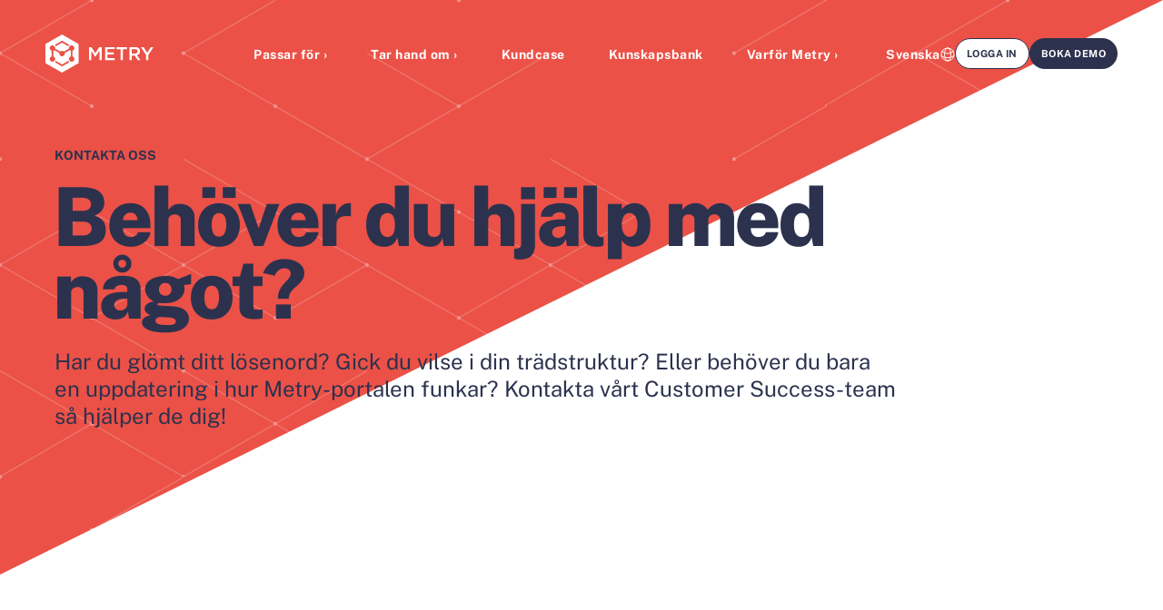

--- FILE ---
content_type: text/html; charset=UTF-8
request_url: https://metry.io/sv/om-metry/kontakta-oss/
body_size: 16324
content:
<!doctype html>
<!--[if lt IE 7]><html class="no-js ie ie6 lt-ie9 lt-ie8 lt-ie7" lang="sv-SE"><![endif]-->
<!--[if IE 7]><html class="no-js ie ie7 lt-ie9 lt-ie8" lang="sv-SE"><![endif]-->
<!--[if IE 8]> <html class="no-js ie ie8 lt-ie9" lang="sv-SE"><![endif]-->
<!--[if gt IE 8]><!-->
<html class="no-js" lang="sv-SE" data-lang="sv"><!--<![endif]-->
    <head>
                        <!-- Google Tag Manager -->
<script>(function(w,d,s,l,i){w[l]=w[l]||[];w[l].push({'gtm.start':
            new Date().getTime(),event:'gtm.js'});var f=d.getElementsByTagName(s)[0],
        j=d.createElement(s),dl=l!='dataLayer'?'&l='+l:'';j.async=true;j.src=
        'https://www.googletagmanager.com/gtm.js?id='+i+dl;f.parentNode.insertBefore(j,f);
    })(window,document,'script','dataLayer','GTM-T7HD5BF');</script>
<!-- End Google Tag Manager -->
        <meta charset="UTF-8"/>
    <meta name="description" content="Automated energy data collection">
    <meta http-equiv="Content-Type" content="text/html; charset=UTF-8"/>
    <meta http-equiv="X-UA-Compatible" content="IE=edge">
    <meta name="viewport" content="width=device-width, initial-scale=1.0">
    <link rel="pingback" href="https://metry.io/wp/xmlrpc.php"/>
    <title>Kontakta oss &#x2d; Metry</title>
	<style>img:is([sizes="auto" i], [sizes^="auto," i]) { contain-intrinsic-size: 3000px 1500px }</style>
	<link rel="alternate" hreflang="en" href="https://metry.io/about-metry/contact-us/" />
<link rel="alternate" hreflang="sv" href="https://metry.io/sv/om-metry/kontakta-oss/" />
<link rel="alternate" hreflang="x-default" href="https://metry.io/about-metry/contact-us/" />
<style>/*!
 * Theme Name: Metry
 * Description: Metry
 * Author: Arash Ohadi
 * Company: Republiken
 * Website: https://republiken.se
*/

/*! tailwindcss v2.2.19 | MIT License | https://tailwindcss.com
*/

/*! modern-normalize v1.1.0 | MIT License | https://github.com/sindresorhus/modern-normalize */html{-moz-tab-size:4;-o-tab-size:4;tab-size:4;line-height:1.15;-webkit-text-size-adjust:100%}body{margin:0;font-family:system-ui,-apple-system,Segoe UI,Roboto,Ubuntu,Cantarell,Noto Sans,sans-serif,Helvetica,Arial,Apple Color Emoji,Segoe UI Emoji}hr{height:0;color:inherit}abbr[title]{-webkit-text-decoration:underline dotted;text-decoration:underline dotted}b,strong{font-weight:bolder}code,kbd,pre,samp{font-family:ui-monospace,SFMono-Regular,Consolas,Liberation Mono,Menlo,monospace;font-size:1em}small{font-size:80%}sub,sup{font-size:75%;line-height:0;position:relative;vertical-align:baseline}sub{bottom:-.25em}sup{top:-.5em}table{text-indent:0;border-color:inherit}button,input,optgroup,select,textarea{font-family:inherit;font-size:100%;line-height:1.15;margin:0}button,select{text-transform:none}[type=button],[type=reset],[type=submit],button{-webkit-appearance:button}::-moz-focus-inner{border-style:none;padding:0}:-moz-focusring{outline:1px dotted ButtonText}:-moz-ui-invalid{box-shadow:none}legend{padding:0}progress{vertical-align:baseline}::-webkit-inner-spin-button,::-webkit-outer-spin-button{height:auto}[type=search]{-webkit-appearance:textfield;outline-offset:-2px}::-webkit-search-decoration{-webkit-appearance:none}::-webkit-file-upload-button{-webkit-appearance:button;font:inherit}summary{display:list-item}blockquote,dd,dl,figure,h1,h2,h3,h4,h5,h6,hr,p,pre{margin:0}button{background-color:transparent;background-image:none}fieldset,ol,ul{margin:0;padding:0}ol,ul{list-style:none}html{font-family:ui-sans-serif,system-ui,-apple-system,Segoe UI,Roboto,Ubuntu,Cantarell,Noto Sans,sans-serif,BlinkMacSystemFont,Helvetica Neue,Arial,Apple Color Emoji,Segoe UI Emoji,Segoe UI Symbol,Noto Color Emoji;line-height:1.5}body{font-family:inherit;line-height:inherit}*,:after,:before{box-sizing:border-box;border:0 solid}hr{border-top-width:1px}img{border-style:solid}textarea{resize:vertical}input::-moz-placeholder,textarea::-moz-placeholder{opacity:1;color:#a1a1aa}input:-ms-input-placeholder,textarea:-ms-input-placeholder{opacity:1;color:#a1a1aa}input::placeholder,textarea::placeholder{opacity:1;color:#a1a1aa}[role=button],button{cursor:pointer}:-moz-focusring{outline:auto}table{border-collapse:collapse}h1,h2,h3,h4,h5,h6{font-size:inherit;font-weight:inherit}a{color:inherit;text-decoration:inherit}button,input,optgroup,select,textarea{padding:0;line-height:inherit;color:inherit}code,kbd,pre,samp{font-family:ui-monospace,SFMono-Regular,Menlo,Monaco,Consolas,Liberation Mono,Courier New,monospace}audio,canvas,embed,iframe,img,object,svg,video{display:block;vertical-align:middle}img,video{max-width:100%;height:auto}[hidden]{display:none}*,:after,:before{--tw-translate-x:0;--tw-translate-y:0;--tw-rotate:0;--tw-skew-x:0;--tw-skew-y:0;--tw-scale-x:1;--tw-scale-y:1;--tw-transform:translateX(var(--tw-translate-x)) translateY(var(--tw-translate-y)) rotate(var(--tw-rotate)) skewX(var(--tw-skew-x)) skewY(var(--tw-skew-y)) scaleX(var(--tw-scale-x)) scaleY(var(--tw-scale-y));border-color:currentColor;--tw-blur:var(--tw-empty,/*!*/ /*!*/);--tw-brightness:var(--tw-empty,/*!*/ /*!*/);--tw-contrast:var(--tw-empty,/*!*/ /*!*/);--tw-grayscale:var(--tw-empty,/*!*/ /*!*/);--tw-hue-rotate:var(--tw-empty,/*!*/ /*!*/);--tw-invert:var(--tw-empty,/*!*/ /*!*/);--tw-saturate:var(--tw-empty,/*!*/ /*!*/);--tw-sepia:var(--tw-empty,/*!*/ /*!*/);--tw-drop-shadow:var(--tw-empty,/*!*/ /*!*/);--tw-filter:var(--tw-blur) var(--tw-brightness) var(--tw-contrast) var(--tw-grayscale) var(--tw-hue-rotate) var(--tw-invert) var(--tw-saturate) var(--tw-sepia) var(--tw-drop-shadow)}.container{width:100%}@media (min-width:475px){.container{max-width:475px}}@media (min-width:640px){.container{max-width:640px}}@media (min-width:768px){.container{max-width:768px}}@media (min-width:1024px){.container{max-width:1024px}}@media (min-width:1280px){.container{max-width:1280px}}@media (min-width:1440px){.container{max-width:1440px}}@media (min-width:1540px){.container{max-width:1540px}}@media (min-width:1640px){.container{max-width:1640px}}@media (min-width:1740px){.container{max-width:1740px}}@media (min-width:1920px){.container{max-width:1920px}}:root{--color-black:#2c324e;--color-black-10:rgba(0,0,0,0.1);--color-white:#fff;--color-transparent:transparent;--color-grey-100:#fafafa;--color-grey-200:#f6f6f9;--color-grey-300:#eaeaea;--color-red-500:#eb5147;--color-red-600:#db534a;--color-blue-500:#2c324e;--color-yellow-500:#fccc63;--body-background:var(--color-white);--link-color:var(--color-red-500);--shadow-blurred:0 5px 10px var(--color-black-10);--shadow-large:5px 6px 0 var(--color-black-10);--shadow-small:2px 2px 0 var(--color-black-10);--transition-fast:all 0.15s cubic-bezier(.76,0,.24,1);--transition-slow:all 2s cubic-bezier(.19,1,.22,1);--padding:1.25rem;--gap:6rem;--triangle-aspect-ratio:1.73;--cutoff-horizontal-path:polygon(0 0,100% 0,100% 79.4%,75% 100%,0 100%);--cutoff-horizontal-aspect-ratio:1.44;--cutoff-vertical-path:polygon(0 0,100% 0,100% 88.4%,75% 100%,0 100%);--cutoff-vertical-aspect-ratio:0.82}@media (min-width:768px){:root{--gap:2rem;--gap:3rem}}@media (min-width:1024px){:root{--gap:4rem}}body{--text-color:var(--color-blue-500);--link-color:var(--color-red-500);background:#fff;background:var(--body-background);color:var(--text-color);font-family:var(--font-family-base);font-weight:var(--font-weight)}body .color-scheme-blue-red{--text-color:var(--color-red-500);--section-background:var(--color-blue-500)}body .color-scheme-red-blue{--text-color:var(--color-blue-500);--section-background:var(--color-red-500)}body .color-scheme-yellow-red{--text-color:var(--color-blue-500);--section-background:var(--color-yellow-500)}body .color-scheme-light-blue{--text-color:var(--color-blue-500);--section-background:var(--color-grey-200)}.layout{overflow:hidden}::-moz-selection{--selection-background:var(--color-red-500);--selection-color:var(--color-white);background-color:var(--selection-background);color:var(--selection-color)}::selection{--selection-background:var(--color-red-500);--selection-color:var(--color-white);background-color:var(--selection-background);color:var(--selection-color)}.color-scheme-blue-red ::-moz-selection{--selection-background:var(--color-red-500);--selection-color:var(--color-blue-500)}.color-scheme-blue-red ::selection{--selection-background:var(--color-red-500);--selection-color:var(--color-blue-500)}.color-scheme-red-blue ::-moz-selection{--selection-background:var(--color-blue-500);--selection-color:var(--color-red-500)}.color-scheme-red-blue ::selection{--selection-background:var(--color-blue-500);--selection-color:var(--color-red-500)}.color-scheme-yellow-red ::-moz-selection{--selection-background:var(--color-red-500);--selection-color:var(--color-yellow-500)}.color-scheme-yellow-red ::selection{--selection-background:var(--color-red-500);--selection-color:var(--color-yellow-500)}.color-scheme-light-blue ::-moz-selection{--selection-background:var(--color-blue-500);--selection-color:var(--color-grey-200)}.color-scheme-light-blue ::selection{--selection-background:var(--color-blue-500);--selection-color:var(--color-grey-200)}.body-no-hero .main{padding-top:3rem;padding-top:calc(var(--padding-y)*1)}:root{--hero-padding:2rem;--hero-background:var(--color-transparent);--hero-min-height:max(40rem,55vh);--hero-max-width:max(58rem,50vw);--hero-image-offset:20%;--hero-triangle-size:20vw}@media (min-width:768px){:root{--hero-block-height:148px;--hero-min-height:70vh;--hero-image-offset:25%}}@media (min-width:1024px){:root{--hero-min-height:90vh}}@media (min-width:1920px){:root{--hero-image-offset:15%}}.hero{display:flex;flex-direction:column;justify-content:center;min-height:max(40rem,55vh);min-height:var(--hero-min-height);z-index:5}.hero.padding{padding-top:6rem;padding-top:calc(var(--padding-y)*2)}@media (min-width:640px){.hero.padding{padding-top:4.5rem;padding-top:calc(var(--padding-y)*1.5)}}@media (min-width:768px){.hero.padding{padding-top:3rem;padding-top:calc(var(--padding-y)*1)}}.hero .section-background{-webkit-clip-path:polygon(100% 0,0 0,0 100%);clip-path:polygon(100% 0,0 0,0 100%);aspect-ratio:1.73;aspect-ratio:var(--triangle-aspect-ratio);width:200vw}@media (min-width:1024px){.hero .section-background{width:100%}}.hero-1{padding-bottom:0!important}.hero-2{overflow:hidden;min-height:0}.hero-3{--hero-min-height:0;--text-color:var(--color-white)!important;padding-top:6rem!important;padding-top:calc(var(--padding-y)*2)!important;padding-bottom:3.75rem!important;padding-bottom:calc(var(--padding-y)*1.25)!important}@media (min-width:768px){.hero-3{padding-top:3.75rem!important;padding-top:calc(var(--padding-y)*1.25)!important}}.hero-3 .section-overlay{--section-overlay-mode:normal!important;--section-overlay-opacity:70%!important;background:#000;position:absolute;top:0;right:0;bottom:0;left:0}.hero-3 h1{--heading-color:var(--color-white)!important;font-size:clamp(2.5rem,4vw,5.625rem);font-weight:700;line-height:1.067;letter-spacing:-1px}.hero-3:after{position:absolute;left:calc(50% - 143.5px);bottom:-50px;content:"";background:#fff;background:var(--color-white);width:287px;height:84px;-webkit-clip-path:path("M286.707 83.4648L143.658 0.875488L0.609375 83.4648H286.707Z");clip-path:path("M286.707 83.4648L143.658 0.875488L0.609375 83.4648H286.707Z")}@media (min-width:768px){.hero-3:after{bottom:-1px}}.hero-wrapper{display:flex;grid-gap:1rem;height:100%}.hero-1 .hero-wrapper{flex-direction:column;align-items:center;align-self:center}.hero-content{position:relative;z-index:10}.hero-1 .hero-content{max-width:max(58rem,50vw);max-width:var(--hero-max-width)}.hero-1 .hero-content .ingress{max-width:calc(max(58rem, 50vw)*0.7);max-width:calc(var(--hero-max-width)*0.7)}.hero-2 .hero-content{max-width:calc(max(58rem, 50vw)*1.125);max-width:calc(var(--hero-max-width)*1.125)}.hero-2 .hero-content .ingress{max-width:calc(max(58rem, 50vw));max-width:calc(var(--hero-max-width))}.hero-3 .hero-content{display:flex;flex-direction:column;justify-content:center;align-items:center;text-align:center;max-width:calc(max(58rem, 50vw)*1.25);max-width:calc(var(--hero-max-width)*1.25);margin-left:auto;margin-right:auto}.hero-3 .hero-content .ingress{max-width:calc(max(58rem, 50vw));max-width:calc(var(--hero-max-width))}.hero-logo{max-width:16rem;margin-bottom:3rem}.hero-image{overflow:hidden}@media (min-width:1024px){.hero-1 .hero-image{margin-top:-20%;margin-top:calc(var(--hero-image-offset)*-1);margin-left:auto;width:80vw}}.hero-1 .hero-image img{transform:translateX(20%);transform:translateX(var(--hero-image-offset));width:100%}.hero-2 .hero-image{display:none}.hero-3 .hero-image{position:absolute;z-index:-1;top:0;right:0;bottom:0;left:0;display:flex}.hero-3 .hero-image img{-o-object-fit:cover;object-fit:cover;width:100%}:root{--language-margin:1rem;--language-padding:1rem;--language-gap:0.5rem;--language-border-radius:10px}.language-toggle{display:flex!important;align-items:center;grid-gap:.5rem;gap:.5rem;cursor:pointer;font-size:.875rem!important}.language-toggle:hover .languages{display:flex;flex-direction:column;grid-gap:.5rem;gap:.5rem}.languages{--navigation-background:var(--color-grey-100);--navigation-color:var(--color-blue-500);background:var(--navigation-background);color:var(--navigation-color);padding:1rem;padding:var(--language-padding);display:none;position:absolute;top:100%;right:0;width:-webkit-max-content;width:-moz-max-content;width:max-content;box-shadow:5px 6px 0 rgba(0,0,0,.1);box-shadow:var(--shadow-large)}@media (min-width:768px){.languages{left:0;right:auto}}@media (min-width:1024px){.languages{bottom:auto;left:auto;top:100%;right:0}}.languages.active{display:flex;flex-direction:column;grid-gap:.5rem;gap:.5rem}.language-link{position:relative;font-size:.875rem;font-weight:400;display:flex;align-items:center;grid-gap:.5rem;gap:.5rem;grid-gap:var(--language-gap);gap:var(--language-gap)}.language-link.active{font-weight:700;cursor:default}.language-code{display:flex;align-items:center}:root{--form-padding-x:clamp(1rem,5vw,6rem);--form-padding-y:clamp(4rem,5vw,6rem);--form-max-width:50rem;--form-logo-position-top:3.5rem;--form-arrow-down:url("data:image/svg+xml;charset=utf-8,%3Csvg width='12' height='8' fill='none' xmlns='http://www.w3.org/2000/svg'%3E%3Cpath d='M11 1L6 6 1 1' stroke='currentColor' stroke-width='1.5'/%3E%3C/svg%3E");--form-checkmark:url("data:image/svg+xml;charset=utf-8,%3Csvg width='10' height='8' fill='none' xmlns='http://www.w3.org/2000/svg'%3E%3Cpath d='M9 1L3.5 7.34 1 4.457' stroke='currentColor' stroke-linecap='round' stroke-linejoin='round'/%3E%3C/svg%3E")}._form{--button-background:var(--color-red-500);padding-top:0}._form .wrapper{width:100%;position:static}._form ._form-title{font-family:var(--font-family-base)!important;color:var(--text-color)!important;padding-top:0!important;padding-bottom:0!important;font-size:clamp(1.5rem,4vw,2.125rem)!important;margin-bottom:calc(var(--type-baseline-rem)*0.75)!important;font-weight:600!important;line-height:1.25!important;letter-spacing:-.5px!important}._form ._form-label{font-size:.875rem}._form button._submit{font-family:var(--font-family-base)!important;font-size:var(--button-size)!important;font-weight:var(--button-weight)!important;margin:1rem 0 0 auto!important;border:0!important;width:auto!important}._form label[for*=accept]{font-size:.75rem!important;color:var(--text-color)!important;opacity:.75;position:relative;top:-3px;padding-left:5px}._form input[type=checkbox]{accent-color:red}._form input[type=email],._form input[type=text],._form textarea{font-family:var(--font-family-base)!important;width:100%!important;height:auto!important;line-height:1.5;padding:.75rem;margin-top:0!important;margin-bottom:1.75rem!important;border:1px solid #eaeaea;border:1px solid var(--color-grey-300)}._form input[type=email]:focus,._form input[type=text]:focus,._form textarea:focus{outline:0;border-color:#2c324e;border-color:var(--color-black)}._floating-box{box-shadow:5px 6px 0 rgba(0,0,0,.1);box-shadow:var(--shadow-large);position:fixed;background:#f6f6f9;background:var(--color-grey-200);left:1rem;right:1rem;bottom:1rem;z-index:90;padding:calc(clamp(4rem, 5vw, 6rem)/2) calc(clamp(1rem, 5vw, 6rem)/2);padding:calc(var(--form-padding-y)/2) calc(var(--form-padding-x)/2);max-width:24rem}@media (min-width:475px){._floating-box{left:auto}}._floating-box input[type=email],._floating-box input[type=text]{margin-bottom:2.25rem!important}._floating-box ._close{background:#eb5147;background:var(--color-red-500);position:absolute;top:-1rem;width:2rem;height:2rem;right:-.5rem;border-radius:1rem;cursor:pointer}._floating-box ._close-icon{background-size:24px;background:url(/app/themes/metry/dist/images/icon_close.svg) no-repeat 50%;position:absolute;top:.5rem;right:.5rem;bottom:.5rem;left:.5rem}._form-element,._form_element{position:relative}._error-inner{color:#eb5147;color:var(--color-red-500);font-size:.75rem}.color-scheme-red-blue ._error-inner{color:#fccc63;color:var(--color-yellow-500)}._error ._error-inner{position:absolute;bottom:.75rem;left:.05rem}.form-sr-only{display:none}img{max-width:100%;height:auto;display:block}.block-editor__container img{border:0}.block-editor__container img.h-full{height:100%}.content ul:not(.no-symbol){margin-bottom:2rem}.content ul:not(.no-symbol) ul{margin-top:.5rem;margin-bottom:0}.content ul:not(.no-symbol) li{position:relative;margin-left:1rem;margin-bottom:.5rem}.content ul:not(.no-symbol) li:before{content:"\2022";position:absolute;left:-1rem}ol:not(.no-symbol){margin-top:1.5rem;margin-bottom:.5rem;padding-left:3rem;list-style-type:none;counter-reset:lists-counter}ol:not(.no-symbol) li{transition-property:all;transition-timing-function:cubic-bezier(.4,0,.2,1);transition-duration:.15s;margin-top:0;margin-bottom:.75rem}ol:not(.no-symbol) li:before{content:counter(lists-counter,decimal-leading-zero);counter-increment:lists-counter;margin-left:-2rem;margin-right:1rem}hr{transition-property:transform;transition-duration:1s;margin-top:4rem;margin-bottom:4rem;opacity:.1}:root{--padding-x:2rem;--padding-y:3rem}@media (min-width:640px){:root{--padding-y:4rem}}@media (min-width:768px){:root{--padding-x:60px;--padding-y:6rem}}@media (min-width:1024px){:root{--padding-y:8rem}}@media (min-width:1280px){:root{--padding-y:10rem}}.padding{padding-top:3rem;padding-top:var(--padding-y);padding-bottom:3rem;padding-bottom:var(--padding-y)}.padding-none{padding:0}.padding-left-stretch{padding-left:clamp(var(--padding-x),25vw,calc(50% - var(--wrapper-width)/2))!important;padding-right:2rem;padding-right:var(--padding-x)}@media (min-width:768px){.padding-left-stretch{padding-right:0}}.padding-right-stretch{padding-right:clamp(var(--padding-x),25vw,calc(50% - var(--wrapper-width)/2))!important;padding-left:2rem;padding-left:var(--padding-x)}@media (min-width:768px){.padding-right-stretch{padding-left:0}}.editor-styles-wrapper p,p{margin-top:0;line-height:1.667;word-break:break-word}.editor-styles-wrapper p:empty,p:empty{display:none}.editor-styles-wrapper p:not(:last-child),p:not(:last-child){margin-bottom:calc(var(--type-baseline-rem)*1.5)}.editor-styles-wrapper .ingress,.ingress{font-weight:400;font-size:clamp(1.2rem,3vw,1.5rem);line-height:1.25}.editor-styles-wrapper .pretitle,.pretitle{text-transform:uppercase;font-weight:700;font-size:.875rem;margin-bottom:1rem!important}.editor-styles-wrapper blockquote,blockquote{margin-top:3rem;margin-top:var(--padding-y);margin-bottom:3rem;margin-bottom:var(--padding-y)}@media (min-width:768px){.editor-styles-wrapper blockquote,blockquote{margin-top:1.5rem;margin-top:calc(var(--padding-y)/2);margin-bottom:1.5rem;margin-bottom:calc(var(--padding-y)/2)}}:root{--scrollbar-color:var(--color-red-500)}.scrollbar{-ms-scroll-snap-type:x mandatory;scroll-snap-type:x mandatory}.scrollbar>*{scroll-snap-align:center;scroll-snap-stop:always}.scrollbar::-webkit-scrollbar{width:2px;height:2px}.scrollbar::-webkit-scrollbar-thumb{border-radius:2px;background:#eb5147;background:var(--scrollbar-color)}.scrollbar::-webkit-scrollbar-track{background:#fff;background:var(--color-white)}:root{--section-background:transparent;--section-overlay-opacity:40%;--section-overlay-mode:screen}.section{-o-object-fit:cover;object-fit:cover;position:relative;color:var(--text-color);z-index:0}.section-background{position:absolute;z-index:-2;top:0;right:0;bottom:0;left:0;background:transparent;background:var(--section-background)}.color-scheme-blue-red .section-background{--section-background:var(--color-blue-500)}.color-scheme-red-blue .section-background{--section-background:var(--color-red-500)}.color-scheme-yellow-red .section-background{--section-background:var(--color-yellow-500)}.color-scheme-light-blue .section-background{--section-background:var(--color-grey-200)}.section-overlay{opacity:1%;opacity:var(--section-overlay-opacity);mix-blend-mode:screen;mix-blend-mode:var(--section-overlay-mode);position:absolute;z-index:-1;top:0;right:0;bottom:0;left:0;background:url(/app/themes/metry/dist/images/grid_0000.png)}.color-scheme-blue-red .section-overlay{--section-overlay-opacity:15%}.color-scheme-light-blue .section-overlay{--section-overlay-mode:difference;--section-overlay-opacity:10%}.section-overlay img{-o-object-fit:none;object-fit:none}.svg-w-full svg{stroke-dasharray:1;stroke-dashoffset:1}.svg-w-full svg:not(.size-initial){width:100%;height:auto}.svg-w-full svg.is-visible{-webkit-animation:dash .6s linear forwards;animation:dash .6s linear forwards}.svg-w-full svg.animation-long.is-visible{-webkit-animation:dash 1.4s linear forwards;animation:dash 1.4s linear forwards}@-webkit-keyframes dash{to{stroke-dashoffset:0}}@keyframes dash{to{stroke-dashoffset:0}}.wrapper{--wrapper-width:90rem;--wrapper:clamp(14rem,calc(100% - var(--padding-x)*2),var(--wrapper-width));width:var(--wrapper);margin-left:auto;margin-right:auto}.wrapper-none{width:100%}.visible{visibility:visible}.invisible{visibility:hidden}.fixed{position:fixed}.absolute{position:absolute}.relative{position:relative}.top-\[-2px\]{top:-2px}.float-right{float:right}.mx-auto{margin-left:auto;margin-right:auto}.my-16{margin-top:4rem;margin-bottom:4rem}.mb-0{margin-bottom:0}.mt-4{margin-top:1rem}.mr-2{margin-right:.5rem}.ml-2{margin-left:.5rem}.block{display:block}.inline-block{display:inline-block}.inline{display:inline}.flex{display:flex}.table{display:table}.grid{display:grid}.contents{display:contents}.hidden{display:none}.h-full{height:100%}.w-8{width:2rem}.w-full{width:100%}.w-\[24px\]{width:24px}.max-w-sm{max-width:40rem}.max-w-md{max-width:60rem}.max-w-lg{max-width:90rem}.flex-1{flex:1 1 0%}.flex-initial{flex:0 1 auto}.rotate-180{--tw-rotate:180deg}.rotate-180,.transform{transform:var(--tw-transform)}.flex-wrap{flex-wrap:wrap}.items-center{align-items:center}.justify-center{justify-content:center}.space-x-4>:not([hidden])~:not([hidden]){--tw-space-x-reverse:0;margin-right:calc(1rem*var(--tw-space-x-reverse));margin-left:calc(1rem*(1 - var(--tw-space-x-reverse)))}.border{border-width:1px}.object-cover{-o-object-fit:cover;object-fit:cover}.font-normal{font-weight:400}.text-white{--tw-text-opacity:1;color:rgba(255,255,255,var(--tw-text-opacity))}.text-black{--tw-text-opacity:1;color:rgba(44,50,78,var(--tw-text-opacity))}.no-underline{text-decoration:none}.blur{--tw-blur:blur(8px)}.blur,.filter{filter:var(--tw-filter)}.transition{transition-property:background-color,border-color,color,fill,stroke,opacity,box-shadow,transform,filter,-webkit-backdrop-filter;transition-property:background-color,border-color,color,fill,stroke,opacity,box-shadow,transform,filter,backdrop-filter;transition-property:background-color,border-color,color,fill,stroke,opacity,box-shadow,transform,filter,backdrop-filter,-webkit-backdrop-filter;transition-timing-function:cubic-bezier(.4,0,.2,1);transition-duration:.15s}.transition-all{transition-property:all;transition-timing-function:cubic-bezier(.4,0,.2,1);transition-duration:.15s}@media (min-width:768px){.md\:flex{display:flex}}</style>
<!-- The SEO Framework av Sybre Waaijer -->
<meta name="robots" content="max-snippet:-1,max-image-preview:large,max-video-preview:-1" />
<link rel="canonical" href="https://metry.io/sv/om-metry/kontakta-oss/" />
<meta name="description" content="Beh&ouml;ver du hj&auml;lp med hur Metry&#x2d;portalen funkar? Kontakta v&aring;rt Customer Success&#x2d;team s&aring; hj&auml;lper de dig!" />
<meta property="og:type" content="website" />
<meta property="og:locale" content="sv_SE" />
<meta property="og:site_name" content="Metry" />
<meta property="og:title" content="Kontakta oss" />
<meta property="og:description" content="Beh&ouml;ver du hj&auml;lp med hur Metry&#x2d;portalen funkar? Kontakta v&aring;rt Customer Success&#x2d;team s&aring; hj&auml;lper de dig!" />
<meta property="og:url" content="https://metry.io/sv/om-metry/kontakta-oss/" />
<meta property="og:image" content="https://metry.io/app/uploads/Metry-header-1920px.png" />
<meta property="og:image:width" content="1921" />
<meta property="og:image:height" content="1278" />
<meta name="twitter:card" content="summary_large_image" />
<meta name="twitter:title" content="Kontakta oss" />
<meta name="twitter:description" content="Beh&ouml;ver du hj&auml;lp med hur Metry&#x2d;portalen funkar? Kontakta v&aring;rt Customer Success&#x2d;team s&aring; hj&auml;lper de dig!" />
<meta name="twitter:image" content="https://metry.io/app/uploads/Metry-header-1920px.png" />
<script type="application/ld+json">{"@context":"https://schema.org","@graph":[{"@type":"WebSite","@id":"https://metry.io/sv/#/schema/WebSite","url":"https://metry.io/sv/","name":"Metry","description":"Automated energy data collection","inLanguage":"sv-SE","potentialAction":{"@type":"SearchAction","target":{"@type":"EntryPoint","urlTemplate":"https://metry.io/sv/search/{search_term_string}/"},"query-input":"required name=search_term_string"},"publisher":{"@type":"Organization","@id":"https://metry.io/sv/#/schema/Organization","name":"Metry","url":"https://metry.io/sv/","logo":{"@type":"ImageObject","url":"https://metry.io/app/uploads/cropped-logo_symbol_512x512.png","contentUrl":"https://metry.io/app/uploads/cropped-logo_symbol_512x512.png","width":512,"height":512,"contentSize":"21780"}}},{"@type":"WebPage","@id":"https://metry.io/sv/om-metry/kontakta-oss/","url":"https://metry.io/sv/om-metry/kontakta-oss/","name":"Kontakta oss &#x2d; Metry","description":"Beh&ouml;ver du hj&auml;lp med hur Metry&#x2d;portalen funkar? Kontakta v&aring;rt Customer Success&#x2d;team s&aring; hj&auml;lper de dig!","inLanguage":"sv-SE","isPartOf":{"@id":"https://metry.io/sv/#/schema/WebSite"},"breadcrumb":{"@type":"BreadcrumbList","@id":"https://metry.io/sv/#/schema/BreadcrumbList","itemListElement":[{"@type":"ListItem","position":1,"item":"https://metry.io/sv/","name":"Metry"},{"@type":"ListItem","position":2,"item":"https://metry.io/sv/om-metry/","name":"Om Metry"},{"@type":"ListItem","position":3,"name":"Kontakta oss"}]},"potentialAction":{"@type":"ReadAction","target":"https://metry.io/sv/om-metry/kontakta-oss/"}}]}</script>
<!-- / The SEO Framework av Sybre Waaijer | 6.58ms meta | 1.07ms boot -->

<style>:root{--button-margin:1rem 0 0;--button-padding:clamp(0.75rem,2vw,0.85rem) clamp(1.5rem,2vw,1.8rem);--button-size:clamp(0.8rem,2vw,1.125rem);--button-weight:700;--button-transition-duration:200ms;--button-transition-offset-x:5px;--button-transition-offset-y:6px;--button-border-color:var(--color-yellow-500);--button-border-opacity:1;--button-border-width:1px;--button-border-radius:2rem;--button-background:var(--color-white);--button-color:var(--color-orange-500);--button-gap:0.4rem;--button-align-horizontal:flex-start}._submit,.btn{display:flex;align-items:center;grid-gap:.4rem;gap:.4rem;grid-gap:var(--button-gap);gap:var(--button-gap);margin:1rem 0 0;margin:var(--button-margin);padding:clamp(.75rem,2vw,.85rem) clamp(1.5rem,2vw,1.8rem);padding:var(--button-padding);color:var(--color-orange-500);color:var(--button-color);-webkit-appearance:none;transition:all .2s;transition:all var(--button-transition-duration);position:relative;z-index:2;text-decoration:none;font-size:clamp(.8rem,2vw,1.125rem);font-size:var(--button-size);font-weight:700;font-weight:var(--button-weight);line-height:1;cursor:pointer;transform:translateZ(0)}._submit:before,.btn:before{background:var(--color-white);background:var(--button-background);z-index:-1}._submit:after,._submit:before,.btn:after,.btn:before{content:"";position:absolute;top:0;right:0;bottom:0;left:0}._submit:after,.btn:after{transition:all .2s;transition:all var(--button-transition-duration);border:var(--button-border-width) solid var(--button-border-color);z-index:-2;opacity:1;opacity:var(--button-border-opacity)}._submit:after,._submit:hover,.btn:after,.btn:hover{transform:translate3d(5px,6px,0);transform:translate3d(var(--button-transition-offset-x),var(--button-transition-offset-y),0)}._submit:hover:after,.btn:hover:after{transform:translateZ(0)}.color-scheme-blue-red ._submit,.color-scheme-blue-red .btn{--button-background:var(--color-red-500);--button-color:var(--color-blue-500);--button-border-color:var(--color-white)}.color-scheme-red-blue ._submit,.color-scheme-red-blue .btn{--button-background:var(--color-yellow-500);--button-color:var(--color-red-500);--button-border-color:var(--color-white)}.color-scheme-yellow-red ._submit,.color-scheme-yellow-red .btn{--button-background:var(--color-red-500);--button-color:var(--color-blue-500);--button-border-color:var(--color-white)}.color-scheme-light-blue ._submit,.color-scheme-light-blue .btn{--button-background:var(--color-red-500);--button-color:var(--color-blue-500);--button-border-color:var(--color-blue-500);--button-border-opacity:0.5}.color-scheme-blue-red.no-bg ._submit,.color-scheme-blue-red.no-bg .btn{--button-border-color:var(--color-yellow-500)}.color-scheme-red-blue.no-bg ._submit,.color-scheme-red-blue.no-bg .btn{--button-border-color:var(--color-red-500)}.color-scheme-yellow-red.no-bg ._submit,.color-scheme-yellow-red.no-bg .btn{--button-border-color:var(--color-white)}.color-scheme-light-blue.no-bg ._submit,.color-scheme-light-blue.no-bg .btn{--button-border-color:var(--color-blue-500)}.btn-small{--button-background:var(--color-blue-500);--button-color:var(--color-white);background:var(--color-white);background:var(--button-background);color:var(--color-orange-500);color:var(--button-color);border-radius:2rem;border-radius:var(--button-border-radius);font-size:11px!important;font-weight:700;padding:.5rem 1.25rem;letter-spacing:1px;text-transform:uppercase;border:1px solid transparent}.btn-border{background:var(--color-white);color:var(--color-blue-500);border:1px solid var(--color-blue-500)}.btn-flex{display:flex;justify-content:center;align-items:center;grid-gap:.25rem;gap:.25rem;font-weight:400}.btn-flex svg{max-width:14px;height:14px}.cmp-button{display:flex;justify-content:flex-start;justify-content:var(--button-align-horizontal)}</style><style>:root{--font-family-base:"Public Sans",sans-serif;--font-weight:400;--line-height:1.5;--type-ratio:1.4;--type-baseline:1.5;--type-baseline-rem:1.5rem}@font-face{font-display:swap;font-family:Public Sans;font-style:normal;font-weight:400;src:url(/app/themes/metry/dist/fonts/public-sans-v14-latin-regular.woff2) format("woff2")}@font-face{font-display:swap;font-family:Public Sans;font-style:normal;font-weight:600;src:url(/app/themes/metry/dist/fonts/public-sans-v14-latin-600.woff2) format("woff2")}@font-face{font-display:swap;font-family:Public Sans;font-style:normal;font-weight:700;src:url(/app/themes/metry/dist/fonts/public-sans-v14-latin-700.woff2) format("woff2")}@font-face{font-display:swap;font-family:Public Sans;font-style:normal;font-weight:800;src:url(/app/themes/metry/dist/fonts/public-sans-v14-latin-800.woff2) format("woff2")}@font-face{font-display:swap;font-family:Public Sans;font-style:normal;font-weight:900;src:url(/app/themes/metry/dist/fonts/public-sans-v14-latin-900.woff2) format("woff2")}</style><style id='classic-theme-styles-inline-css' type='text/css'>
/*! This file is auto-generated */
.wp-block-button__link{color:#fff;background-color:#32373c;border-radius:9999px;box-shadow:none;text-decoration:none;padding:calc(.667em + 2px) calc(1.333em + 2px);font-size:1.125em}.wp-block-file__button{background:#32373c;color:#fff;text-decoration:none}
</style>
<meta name="generator" content="WPML ver:4.8.5 stt:1,50;" />
<style>:root{--heading-color:var(--color-black)}.h1,.h2,.h3,.h4,.h5,.h6,h1,h2,h3,h4,h5,h6{font-family:var(--font-family-heading);font-weight:700;margin-top:0;margin-bottom:var(--type-baseline-rem);line-height:1.25;word-break:break-word;color:var(--color-black)!important;color:var(--heading-color)!important}.color-scheme-blue-red:not(.no-bg) .h1,.color-scheme-blue-red:not(.no-bg) .h2,.color-scheme-blue-red:not(.no-bg) .h3,.color-scheme-blue-red:not(.no-bg) .h4,.color-scheme-blue-red:not(.no-bg) .h5,.color-scheme-blue-red:not(.no-bg) .h6,.color-scheme-blue-red:not(.no-bg) h1,.color-scheme-blue-red:not(.no-bg) h2,.color-scheme-blue-red:not(.no-bg) h3,.color-scheme-blue-red:not(.no-bg) h4,.color-scheme-blue-red:not(.no-bg) h5,.color-scheme-blue-red:not(.no-bg) h6{--heading-color:var(--color-red-500)}.color-scheme-red-blue:not(.no-bg) .h1,.color-scheme-red-blue:not(.no-bg) .h2,.color-scheme-red-blue:not(.no-bg) .h3,.color-scheme-red-blue:not(.no-bg) .h4,.color-scheme-red-blue:not(.no-bg) .h5,.color-scheme-red-blue:not(.no-bg) .h6,.color-scheme-red-blue:not(.no-bg) h1,.color-scheme-red-blue:not(.no-bg) h2,.color-scheme-red-blue:not(.no-bg) h3,.color-scheme-red-blue:not(.no-bg) h4,.color-scheme-red-blue:not(.no-bg) h5,.color-scheme-red-blue:not(.no-bg) h6{--heading-color:var(--color-blue-500)}.color-scheme-yellow-red:not(.no-bg) .h1,.color-scheme-yellow-red:not(.no-bg) .h2,.color-scheme-yellow-red:not(.no-bg) .h3,.color-scheme-yellow-red:not(.no-bg) .h4,.color-scheme-yellow-red:not(.no-bg) .h5,.color-scheme-yellow-red:not(.no-bg) .h6,.color-scheme-yellow-red:not(.no-bg) h1,.color-scheme-yellow-red:not(.no-bg) h2,.color-scheme-yellow-red:not(.no-bg) h3,.color-scheme-yellow-red:not(.no-bg) h4,.color-scheme-yellow-red:not(.no-bg) h5,.color-scheme-yellow-red:not(.no-bg) h6{--heading-color:var(--color-red-500)}.color-scheme-light-blue:not(.no-bg) .h1,.color-scheme-light-blue:not(.no-bg) .h2,.color-scheme-light-blue:not(.no-bg) .h3,.color-scheme-light-blue:not(.no-bg) .h4,.color-scheme-light-blue:not(.no-bg) .h5,.color-scheme-light-blue:not(.no-bg) .h6,.color-scheme-light-blue:not(.no-bg) h1,.color-scheme-light-blue:not(.no-bg) h2,.color-scheme-light-blue:not(.no-bg) h3,.color-scheme-light-blue:not(.no-bg) h4,.color-scheme-light-blue:not(.no-bg) h5,.color-scheme-light-blue:not(.no-bg) h6{--heading-color:var(--color-blue-500)}.h1,body .editor-styles-wrapper .h1,body .editor-styles-wrapper h1,h1{font-size:clamp(4rem,7vw,7rem);font-weight:800;line-height:.9;letter-spacing:-4px;transform:translateX(-2px)}.h2,body .editor-styles-wrapper .h2,body .editor-styles-wrapper h2,h2{font-size:clamp(2.5rem,4vw,4rem);font-weight:900;line-height:1;letter-spacing:-2px}.h3,body .editor-styles-wrapper .h3,body .editor-styles-wrapper h3,h3{margin-bottom:calc(var(--type-baseline-rem)*0.75);font-size:clamp(1.5rem,4vw,2.125rem);font-weight:600;line-height:1.25;letter-spacing:-.5px}@media (min-width:768px){.h3,body .editor-styles-wrapper .h3,body .editor-styles-wrapper h3,h3{line-height:1}}p+.h3,p+body .editor-styles-wrapper .h3,p+body .editor-styles-wrapper h3,p+h3{margin-top:4rem}.h4,body .editor-styles-wrapper .h4,body .editor-styles-wrapper h4,h4{font-size:clamp(1.5rem,4vw,1.5rem);font-weight:600;line-height:1.333}p+.h4,p+body .editor-styles-wrapper .h4,p+body .editor-styles-wrapper h4,p+h4{margin-top:4rem}.h5,body .editor-styles-wrapper .h5,body .editor-styles-wrapper h5,h5{font-size:clamp(1.125rem,4vw,1.125rem);font-weight:600;line-height:1.44}.h6,body .editor-styles-wrapper .h6,body .editor-styles-wrapper h6,h6{font-size:clamp(1rem,4vw,1rem);font-weight:600;line-height:1.44}</style><style>.icon-arrow svg{transition-property:all;transition-timing-function:cubic-bezier(.4,0,.2,1);transition-duration:.15s;transition-duration:.2s;transform:translateX(0)}.icon-arrow:hover svg{transition-duration:.5s;transform:translateX(.5rem)}.icon-favicon{color:var(--color-black)}@media (color-index:48){.icon-favicon{color:var(--color-white)}}@media (prefers-color-scheme:dark){.icon-favicon{color:var(--color-white)}}</style><style>:root{--navigation-padding:1.75rem;--navigation-background:var(--color-red-500);--navigation-color:var(--color-white);--navigation-font-weight:400;--navigation-menu-hidden-width:60rem;--navigation-menu-list-gap:0.5rem}@media (min-width:1024px){:root{--navigation-padding:2.5rem}}@media (min-width:1280px){:root{--navigation-padding:3.125rem;--navigation-menu-list-gap:1.5rem}}@-webkit-keyframes circle{0%{-webkit-clip-path:circle(10% at 100% 0);clip-path:circle(10% at 100% 0)}to{-webkit-clip-path:circle(150% at 100% 0);clip-path:circle(150% at 100% 0)}}@keyframes circle{0%{-webkit-clip-path:circle(10% at 100% 0);clip-path:circle(10% at 100% 0)}to{-webkit-clip-path:circle(150% at 100% 0);clip-path:circle(150% at 100% 0)}}.header{transition:transform .3s ease-in-out,background-color .3s ease-in-out,padding .3s ease-in-out;padding:1.3125rem 1.75rem;padding:calc(var(--navigation-padding)*0.75) var(--navigation-padding);position:fixed;width:100%;z-index:20;font-weight:400;font-weight:var(--navigation-font-weight)}.header.active{z-index:100}.header-up:not(.active){transform:translate3d(0,-100%,0)}.header-down{--navigation-color:var(--body-color);--logo-color:var(--color-orange-500);color:var(--body-color);opacity:.98;top:0}.header-down.active{--navigation-color:var(--color-white);--logo-color:var(--color-white)}@media (min-width:1024px){.header-down{padding-top:.6125rem;padding-top:calc(var(--navigation-padding)*0.35);padding-bottom:.6125rem;padding-bottom:calc(var(--navigation-padding)*0.35)}}.navigation{overflow:hidden;color:var(--color-white);color:var(--navigation-color);position:relative;display:flex;flex-direction:column;justify-content:space-between;grid-gap:2rem;gap:2rem}@media (min-width:1024px){.navigation{overflow:visible}}.navigation.active{background:var(--body-background);opacity:.98;overflow-y:auto;position:fixed;z-index:100;top:0;right:0;bottom:0;left:0}@media (min-width:1024px){.navigation.active{overflow-y:visible}}.body-hero-light .navigation{--navigation-color:var(--color-blue-500)}.navigation-menu{display:flex;align-items:center;justify-content:space-between;flex:0 1 100%}.navigation-menu.active{background:var(--color-red-500);background:var(--navigation-background);flex-direction:column;align-items:flex-start;justify-content:flex-start;max-height:none;padding:1.3125rem 1.75rem;padding:calc(var(--navigation-padding)*0.75) var(--navigation-padding)}.navigation-menu.active:after{content:"";position:fixed;top:0;right:0;bottom:0;left:0;background-image:url(/app/themes/metry/dist/images/grid_0000.png);opacity:.2}.navigation-menu-sub{margin-left:.5rem;width:-webkit-max-content;width:-moz-max-content;width:max-content;padding:.5rem 1rem 2rem}@media (min-width:1024px){.navigation-menu-sub{margin-left:0;box-shadow:var(--shadow-large);display:none;position:absolute;background:var(--color-grey-100);color:var(--color-blue-500);padding:2.5rem;grid-template-columns:repeat(3,1fr);grid-template-columns:repeat(var(--navigation-submenu-columns,3),1fr);grid-gap:2.5rem;gap:2.5rem}.navigation-menu-sub .navigation-menu-item{display:flex;grid-gap:.35rem;gap:.35rem;max-width:180px;width:100%}.navigation-menu-sub .navigation-menu-item:before{content:"";background:var(--color-blue-500);-webkit-clip-path:path("m8.49003,11.83333l3.84017,-7.96263l-2.0072,0l-3.02087,6.59038l1.1879,1.37225zm0.06267,-6.29551l-7.36567,0l-1.06301,-1.66712l9.40386,0l-0.97518,1.66712z");clip-path:path("m8.49003,11.83333l3.84017,-7.96263l-2.0072,0l-3.02087,6.59038l1.1879,1.37225zm0.06267,-6.29551l-7.36567,0l-1.06301,-1.66712l9.40386,0l-0.97518,1.66712z");opacity:.5;width:16px;height:16px;min-width:16px;display:block;position:relative;top:3px;left:0}.navigation-menu-sub .navigation-menu-item:hover:before{opacity:1}}.navigation-menu-sub .navigation-menu-link{transition:none}@media (min-width:1024px){.navigation-menu-sub .navigation-menu-link{padding:0}.navigation-menu-sub .navigation-menu-link:hover{opacity:.8}}.navigation-menu-sub .navigation-menu-link span{font-size:.75rem!important;font-weight:400}.navigation-menu-item{display:none;position:relative}.active .navigation-menu-item{display:block;order:1;width:100%}.navigation-menu-item.navigation-menu-secondary{order:0}@media (min-width:1024px){.navigation-menu-item.navigation-menu-secondary{order:1}}@media (min-width:1024px){.navigation-menu-item{display:block}}.navigation-menu-item:hover>.navigation-menu-link{transition:none}@media (min-width:1024px){.navigation-menu-item:hover>.navigation-menu-link{--navigation-background:transparent;--navigation-color:var(--color-blue-500);background:var(--color-red-500);background:var(--navigation-background);color:var(--color-white);color:var(--navigation-color)}}@media (min-width:1024px){.navigation-menu-item:hover>.navigation-menu-link:not([href]):not(.icon){--navigation-background:var(--color-grey-100)}}.navigation-menu-item:hover>.navigation-menu-sub{display:grid}.navigation-logo{position:relative;top:0;flex-basis:15%}.active .navigation-logo{margin-bottom:2rem;position:fixed;z-index:10;top:1.3125rem;top:calc(var(--navigation-padding)*0.75)}.active .navigation-logo a{position:relative;z-index:10}.active .navigation-logo:after{content:"";position:fixed;z-index:9;top:0;left:0;right:0;height:6rem;width:100%;background:var(--color-red-500);background:var(--navigation-background);filter:blur(2rem)}.navigation-text{display:none;font-size:.875rem;margin-left:1rem;margin-right:1rem}.active .navigation-text{display:flex;justify-content:space-between;flex-direction:column;grid-gap:2rem;gap:2rem}@media (min-width:640px){.active .navigation-text{flex-direction:row}}.navigation-text-right{display:flex;align-items:flex-end}.navigation-toggle{font-family:var(--font-family-base);width:2rem;height:2rem;display:flex;flex-direction:column;justify-content:center;align-items:center;padding:0;color:var(--color-white);color:var(--navigation-color);transform:scale(.75)}.active .navigation-toggle{position:fixed;z-index:100;top:1.75rem;top:calc(var(--navigation-padding)*1);right:1.3125rem;right:calc(var(--navigation-padding)*0.75)}.navigation-toggle svg{max-width:36px;width:100%;height:auto;position:relative;right:-10px}.active .navigation-toggle svg{right:-4px}@media (min-width:1024px){.navigation-toggle{display:none}}.navigation-menu-list{display:flex;flex-wrap:wrap;align-items:flex-start;justify-content:space-between;margin:auto 0}.active .navigation-menu-list{--navigation-menu-list-gap:0;width:100%;flex-direction:column;align-items:center;justify-content:center;padding-top:3.5rem;padding-top:calc(var(--navigation-padding)*2)}@media (min-width:1024px){.navigation-menu-list{flex-wrap:nowrap;justify-content:stretch}}.navigation-menu-primary .navigation-menu-list{margin-top:-1.75rem;margin-top:calc(var(--navigation-padding)*-1)}@media (min-width:1024px){.navigation-menu-primary .navigation-menu-list{margin-top:0}}.navigation-menu-secondary .navigation-menu-list{--navigation-menu-list-gap:0.75rem;grid-gap:.5rem;gap:.5rem;grid-gap:var(--navigation-menu-list-gap);gap:var(--navigation-menu-list-gap);flex-direction:row;flex-wrap:nowrap;justify-content:flex-end;position:relative;z-index:10}@media (min-width:768px){.navigation-menu-secondary .navigation-menu-list{justify-content:center}}@media (min-width:1024px){.navigation-menu-secondary .navigation-menu-list{justify-content:flex-end}}.navigation-menu-secondary .navigation-menu-list .navigation-menu-item{width:auto}.navigation-menu-secondary .navigation-menu-list .navigation-menu-link.icon{padding-left:0;padding-right:0}.navigation-menu-link{transition:var(--transition-fast);display:inline-block;position:relative;z-index:5;font-weight:700;font-size:1.25rem;letter-spacing:.5px;padding:.5rem;padding:.5rem var(--navigation-menu-list-gap)}.navigation-menu-link:not([href]):not(.icon){cursor:default}@media (min-width:1024px){.navigation-menu-link{font-size:.875rem}}.navigation-menu-link.current-menu-parent,.navigation-menu-link:hover,.navigation-menu-link[href].current-menu-ancestor,.navigation-menu-link[href].current-menu-item,.navigation-menu-link[href].current-menu-parent{color:var(--color-blue-500)}.body-hero-light .navigation-menu-link.current-menu-parent,.body-hero-light .navigation-menu-link:hover,.body-hero-light .navigation-menu-link[href].current-menu-ancestor,.body-hero-light .navigation-menu-link[href].current-menu-item,.body-hero-light .navigation-menu-link[href].current-menu-parent,.hero-blue-red .navigation-menu-link.current-menu-parent,.hero-blue-red .navigation-menu-link:hover,.hero-blue-red .navigation-menu-link[href].current-menu-ancestor,.hero-blue-red .navigation-menu-link[href].current-menu-item,.hero-blue-red .navigation-menu-link[href].current-menu-parent{color:var(--color-red-500)}.navigation-menu-link.icon{cursor:pointer}.navigation-menu-link.icon:hover{--navigation-background:transparent}.navigation-menu-link.btn-border:hover,.navigation-menu-link.btn-small:hover{--navigation-background:var(--color-red-500)}.navigation-separator{display:none;order:2}.active .navigation-separator{display:block;border-bottom:1px solid var(--color-white);width:8rem;margin:2rem auto 3rem}.navigation-icons{display:none;order:3}.active .navigation-icons{display:block}.navigation-icons .social-media-icon{--icon-size:1.75rem}.navigation .cmp-button{display:none;order:4}.active .navigation .cmp-button{display:block;margin-top:1rem}</style><link href="https://metry.io/app/themes/metry/dist/fonts/public-sans-v14-latin-600.woff2" rel="preload" as="font" type="font/woff2" crossorigin><link href="https://metry.io/app/themes/metry/dist/fonts/public-sans-v14-latin-700.woff2" rel="preload" as="font" type="font/woff2" crossorigin><link href="https://metry.io/app/themes/metry/dist/fonts/public-sans-v14-latin-800.woff2" rel="preload" as="font" type="font/woff2" crossorigin><link href="https://metry.io/app/themes/metry/dist/fonts/public-sans-v14-latin-900.woff2" rel="preload" as="font" type="font/woff2" crossorigin><link href="https://metry.io/app/themes/metry/dist/fonts/public-sans-v14-latin-regular.woff2" rel="preload" as="font" type="font/woff2" crossorigin><link rel="icon" href="/app/uploads/cropped-logo_symbol_512x512-32x32.png" sizes="32x32">
<link rel="icon" href="/app/uploads/cropped-logo_symbol_512x512-192x192.png" sizes="192x192">
<link rel="apple-touch-icon" href="/app/uploads/cropped-logo_symbol_512x512-180x180.png">
<meta name="msapplication-TileImage" content="/app/uploads/cropped-logo_symbol_512x512-270x270.png">

    </head>

<body class="wp-singular page page-id-2024 page-child parent-pageid-2008 wp-theme-metry hero-red-blue kontakta-oss ">
                        <!-- Google Tag Manager (noscript) -->
<noscript><iframe src="https://www.googletagmanager.com/ns.html?id=GTM-T7HD5BF"
                  height="0" width="0" style="display:none;visibility:hidden"></iframe></noscript>
<!-- End Google Tag Manager (noscript) -->
    

    <div class="layout">

                                <header class="header">
                                                                <nav class="navigation">
        <div class="navigation-menu">
                <div class="navigation-logo">
            <a class="no-underline" aria-label="Metry logo" href="https://metry.io/sv/"><div class="logo">
    <svg width="127" height="45" viewBox="0 0 127 45" fill="currentColor" xmlns="http://www.w3.org/2000/svg">
  <path fill-rule="evenodd" clip-rule="evenodd" d="M18.2974 0L0 10.5V31.5L18.2974 42L36.5948 31.5V10.5L18.2974 0ZM18.2974 6.78666L26.1332 11.38L25.1749 12.9951L18.2974 8.96344L11.4198 12.9951L10.4616 11.38L18.2974 6.78666ZM10.4616 30.6202L11.4198 29.005L18.2974 33.0368L25.1749 29.005L26.1332 30.6202L18.2974 35.2135L10.4616 30.6202ZM31.879 15C31.879 16.3295 31.009 17.457 29.804 17.8507V24.1494C31.009 24.5431 31.879 25.6706 31.879 27.0001C31.879 28.6569 30.5277 30.0001 28.8608 30.0001C27.194 30.0001 25.8427 28.6569 25.8427 27.0001C25.8427 25.6706 26.7127 24.5431 27.9177 24.1494V17.8507C27.514 17.7188 27.1478 17.5045 26.8395 17.2279L21.2551 20.3998C21.2947 20.5938 21.3155 20.7945 21.3155 21.0001C21.3155 22.6569 19.9642 24.0001 18.2974 24.0001C16.6305 24.0001 15.2793 22.6569 15.2793 21.0001C15.2793 20.7945 15.3001 20.5938 15.3397 20.3998L9.75524 17.2279C9.44692 17.5045 9.08079 17.7188 8.67711 17.8507V24.1494C9.8821 24.5431 10.7521 25.6706 10.7521 27.0001C10.7521 28.6569 9.4008 30.0001 7.73395 30.0001C6.06709 30.0001 4.71582 28.6569 4.71582 27.0001C4.71582 25.6706 5.5858 24.5431 6.79078 24.1494V17.8507C5.5858 17.457 4.71582 16.3295 4.71582 15C4.71582 13.3432 6.06709 12 7.73395 12C9.4008 12 10.7521 13.3432 10.7521 15C10.7521 15.2056 10.7312 15.4063 10.6916 15.6002L16.2761 18.7722C16.8111 18.2922 17.5199 18 18.2974 18C19.0748 18 19.7836 18.2922 20.3187 18.7722L25.9032 15.6002C25.8635 15.4063 25.8427 15.2056 25.8427 15C25.8427 13.3432 27.194 12 28.8608 12C30.5277 12 31.879 13.3432 31.879 15Z"/>
  <path d="M59.4278 17.9057V28.125H61.9328V13.875H59.2649L54.9269 20.6132L50.5889 13.875H47.9209V28.125H50.3852V17.9465L54.8454 24.6235H54.9269L59.4278 17.9057Z"/>
  <path d="M76.2224 13.875H65.6524V28.125H76.3243V25.8857H68.1574V22.0585H75.306V19.8193H68.1574V16.1143H76.2224V13.875Z"/>
  <path d="M85.3372 16.1957H89.8587V13.875H78.2908V16.1957H82.8123V28.125H85.3372V16.1957Z"/>
  <path d="M104.549 28.125L100.7 22.7303C101.203 22.5947 101.658 22.4047 102.065 22.1603C102.486 21.9025 102.846 21.5972 103.144 21.2443C103.443 20.8778 103.674 20.4639 103.837 20.0025C104.014 19.5275 104.101 18.9914 104.101 18.3943C104.101 17.7022 103.98 17.0779 103.735 16.5215C103.49 15.9515 103.138 15.4764 102.676 15.0965C102.228 14.7028 101.671 14.4043 101.006 14.2007C100.354 13.9836 99.6214 13.875 98.8065 13.875H92.4524V28.125H94.9574V23.1578H98.0935L101.596 28.125H104.549ZM101.556 18.5368C101.556 19.2697 101.291 19.8533 100.762 20.2875C100.232 20.7218 99.5195 20.939 98.6235 20.939H94.9574V16.155H98.6028C99.5393 16.155 100.266 16.3585 100.781 16.7657C101.298 17.1593 101.556 17.7497 101.556 18.5368Z"/>
  <path d="M113.279 22.4453L118.941 13.875H116.069L112.037 20.1857L108.045 13.875H105.092L110.754 22.5065V28.125H113.279V22.4453Z"/>
</svg>

</div>
</a>
        </div>

                <div class="navigation-menu-item navigation-menu-primary">
            <ul class="navigation-menu-list no-symbol ">
                <li class="navigation-menu-item">
        <a class="navigation-menu-link no-underline  menu-item menu-item-type-custom menu-item-object-custom menu-item-2112 menu-item-has-children"
                       >Passar för &rsaquo;</a>

                            <ul class="navigation-menu-sub no-symbol" style="--navigation-submenu-columns: 3">
                                        <li class="navigation-menu-item">
        <a class="navigation-menu-link no-underline  menu-item menu-item-type-post_type menu-item-object-page menu-item-2113"
           href="https://metry.io/sv/fastighetsagare/"            >Fastighetsägare<span class="block">Säkra era byggnaders energiprestanda</span></a>

                    </li>


                                        <li class="navigation-menu-item">
        <a class="navigation-menu-link no-underline  menu-item menu-item-type-post_type menu-item-object-page menu-item-2114"
           href="https://metry.io/sv/forvaltningsbolag/"            >Förvaltningsbolag<span class="block">Erbjud moderna energilösningar</span></a>

                    </li>


                                        <li class="navigation-menu-item">
        <a class="navigation-menu-link no-underline  menu-item menu-item-type-post_type menu-item-object-page menu-item-2115"
           href="https://metry.io/sv/energi-och-hallbarhetslosningar/"            >Energi- och hållbarhetslösningar<span class="block">Ta era tjänster till nya marknader</span></a>

                    </li>


                            </ul>
            </li>


                <li class="navigation-menu-item">
        <a class="navigation-menu-link no-underline  menu-item menu-item-type-custom menu-item-object-custom menu-item-2116 menu-item-has-children"
                       >Tar hand om &rsaquo;</a>

                            <ul class="navigation-menu-sub no-symbol" style="--navigation-submenu-columns: 2">
                                        <li class="navigation-menu-item">
        <a class="navigation-menu-link no-underline  menu-item menu-item-type-post_type menu-item-object-page menu-item-2111"
           href="https://metry.io/sv/energiuppfoljning/"            >Energiuppföljning<span class="block">Använd energidata hur du än vill</span></a>

                    </li>


                                        <li class="navigation-menu-item">
        <a class="navigation-menu-link no-underline  menu-item menu-item-type-post_type menu-item-object-page menu-item-2110"
           href="https://metry.io/sv/hallbarhetsrapportering/"            >Hållbarhetsrapportering<span class="block">Sammanställ data för rapportering och mer</span></a>

                    </li>


                            </ul>
            </li>


                <li class="navigation-menu-item">
        <a class="navigation-menu-link no-underline  menu-item menu-item-type-post_type menu-item-object-page menu-item-2088"
           href="https://metry.io/sv/kundcase/"            >Kundcase<span class="block"> </span></a>

                    </li>


                <li class="navigation-menu-item">
        <a class="navigation-menu-link no-underline  menu-item menu-item-type-post_type menu-item-object-page menu-item-2087"
           href="https://metry.io/sv/kunskapsbank/"            >Kunskapsbank<span class="block"> </span></a>

                    </li>


                <li class="navigation-menu-item">
        <a class="navigation-menu-link no-underline  menu-item menu-item-type-custom menu-item-object-custom menu-item-2875 menu-item-has-children"
                       >Varför Metry &rsaquo;</a>

                            <ul class="navigation-menu-sub no-symbol" style="--navigation-submenu-columns: 2">
                                        <li class="navigation-menu-item">
        <a class="navigation-menu-link no-underline  menu-item menu-item-type-post_type menu-item-object-page current-page-ancestor menu-item-2084"
           href="https://metry.io/sv/om-metry/"            >Om Metry<span class="block"> </span></a>

                    </li>


                                        <li class="navigation-menu-item">
        <a class="navigation-menu-link no-underline  menu-item menu-item-type-post_type menu-item-object-page menu-item-2085"
           href="https://metry.io/sv/om-metry/teknisk-expertis/"            >Teknisk expertis<span class="block"> </span></a>

                    </li>


                            </ul>
            </li>


    </ul>

        </div>

                <div class="navigation-menu-item navigation-menu-secondary">
            <ul class="navigation-menu-list no-symbol ">
                <li class="navigation-menu-item">
        <div class="navigation-menu-link  menu-item menu-item-type-custom menu-item-object-custom menu-item-2608 icon language-toggle"
                       ><span>Svenska</span><svg width="16" height="16" viewBox="0 0 16 16" fill="none" xmlns="http://www.w3.org/2000/svg">
  <path d="M8 15C9.55166 14.9999 11.0594 14.4845 12.2863 13.5347C13.5133 12.5849 14.3902 11.2545 14.7791 9.75233M8 15C6.44833 14.9999 4.94064 14.4845 3.71365 13.5347C2.48665 12.5849 1.60984 11.2545 1.22089 9.75233M8 15C9.93277 15 11.5 11.8656 11.5 8C11.5 4.13445 9.93277 1 8 1M8 15C6.06722 15 4.5 11.8656 4.5 8C4.5 4.13445 6.06722 1 8 1M14.7791 9.75233C14.923 9.19233 15 8.60511 15 8C15.0019 6.79609 14.6919 5.61221 14.1001 4.56378M14.7791 9.75233C12.7049 10.9022 10.3716 11.5037 8 11.5C5.54067 11.5 3.22989 10.8661 1.22089 9.75233M1.22089 9.75233C1.07369 9.17987 0.999477 8.59109 1 8C1 6.75167 1.32667 5.57878 1.89989 4.56378M8 1C9.24152 0.999483 10.4608 1.32928 11.5328 1.95555C12.6048 2.58182 13.4909 3.48202 14.1001 4.56378M8 1C6.75848 0.999483 5.53917 1.32928 4.46718 1.95555C3.3952 2.58182 2.50913 3.48202 1.89989 4.56378M14.1001 4.56378C12.4066 6.03061 10.2404 6.83656 8 6.83333C5.66822 6.83333 3.53556 5.97778 1.89989 4.56378" stroke="currentColor" stroke-linecap="round" stroke-linejoin="round"/>
</svg>
<span class="languages">
                <span class="language-link ">
    <a class="link-absolute" href="https://metry.io/about-metry/contact-us/"></a>
    <span class="language-code">English</span>
    <img class="language-flag" src="/app/plugins/wpml/res/flags/en.png"
         alt="English"/>
</span>

    </span>
</div>
    </li>


                <li class="navigation-menu-item">
        <a class="navigation-menu-link no-underline btn-small btn-border menu-item menu-item-type-custom menu-item-object-custom menu-item-2118"
           href="https://app.metry.io/"            >Logga in</a>

                    </li>


                <li class="navigation-menu-item">
        <a class="navigation-menu-link no-underline btn-small menu-item menu-item-type-post_type menu-item-object-page menu-item-2095"
           href="https://metry.io/sv/boka-demo/"            >Boka demo<span class="block"> </span></a>

                    </li>


    </ul>

        </div>

                <button role="button" aria-label="Navigation toggle" class="navigation-toggle">
            <span class=""><svg width="24" height="24" viewBox="0 0 24 24" fill="none" xmlns="http://www.w3.org/2000/svg">
  <line x1="1" y1="4" x2="22" y2="4" stroke="currentColor" stroke-width="2"/>
  <line x1="1" y1="12" x2="22" y2="12" stroke="currentColor" stroke-width="2"/>
  <line x1="7" y1="20" x2="22" y2="20" stroke="currentColor" stroke-width="2"/>
</svg>
</span>
            <span class="hidden"><svg width="24" height="24" viewBox="0 0 24 24" xmlns="http://www.w3.org/2000/svg" fill="none">
   <path stroke="currentColor" stroke-width="2" d="m1.13871,22.62609l21.63182,-21.63177"/>
   <path stroke="currentColor" stroke-width="2" d="m1.13636,0.99432l21.63183,21.63177"/>
</svg>
</span>
        </button>
    </div>
</nav>

                    </header>

                                <section class="main" role="main">

            <div id="content" class="content">
                                                                <article class="post-type-page" id="post-2024">
                        <div id=""
     class="section padding color-scheme-red-blue  hero hero-2"
     style="">

                                <div class="section-background"></div>

                <div class="section-overlay"></div>
    
                <div class="wrapper relative "
         style="" >

                                        <div class="hero-content ">

        
                <p class="pretitle">Kontakta oss</p>
    
                <h1>Behöver du hjälp med något?</h1>
    
                <p class="ingress">Har du glömt ditt lösenord? Gick du vilse i din trädstruktur? Eller behöver du bara en uppdatering i hur Metry-portalen funkar? 

Kontakta vårt Customer Success-team så hjälper de dig!</p>
    
        
</div>

        <div class="hero-image"></div>

        </div>

    </div>




<div id=""
     class="section padding color-scheme-red-blue  columns no-bg"
     style="">

                
                <div class="wrapper relative "
         style="" >

                                                
                            <div class="column-wrapper">
                                    <div class="column">
                <div class="column-image"><img loading="lazy" decoding="async" width="801" height="362" src="/app/uploads/Email-Metry.png" class="attachment-large size-large" alt="" srcset="/app/uploads/Email-Metry.png 801w, /app/uploads/Email-Metry-300x136.png 300w, /app/uploads/Email-Metry-768x347.png 768w" sizes="auto, (max-width: 801px) 100vw, 801px" /></div>
    
                <h4 class="column-title">Maila oss</h4>
    
                <div class="column-content">
            <p><a class="feature-column-link" href="mailto:s&#117;&#112;&#112;&#111;&#114;&#116;&#64;&#109;&#101;&#116;&#x72;&#x79;&#x2e;&#x69;&#x6f;">&#115;&#x75;&#112;&#x70;&#111;&#x72;&#116;&#x40;&#109;&#x65;&#116;&#x72;&#121;&#x2e;&#105;&#x6f;</a></p>

        </div>
    
        </div>

                                    <div class="column">
                <div class="column-image"><img loading="lazy" decoding="async" width="801" height="362" src="/app/uploads/Visit-Metry.png" class="attachment-large size-large" alt="" srcset="/app/uploads/Visit-Metry.png 801w, /app/uploads/Visit-Metry-300x136.png 300w, /app/uploads/Visit-Metry-768x347.png 768w" sizes="auto, (max-width: 801px) 100vw, 801px" /></div>
    
                <h4 class="column-title">Besök oss</h4>
    
                <div class="column-content">
            <p><a class="feature-column-link" href="https://goo.gl/maps/ZoiTTryrjvBmCVc46">Kämpegatan 6, 411 04 Göteborg</a></p>

        </div>
    
        </div>

                            </div>
                </div>

    </div>


<div id=""
     class="section padding color-scheme-yellow-red  cta"
     style="">

                                <div class="section-background"></div>

                <div class="section-overlay"></div>
    
                <div class="wrapper relative "
         style="" >

                                                            <div class="max-w-md mx-auto">
                                <h2>Är du inte kund till Metry?</h2>

                                <h4>Det får vi ändra på! Prata med våra produktexperter för att se hur Metry kan hjälpa dig och dina fastigheter. </h4>
            </div>
        
                            
<div class="cmp-button" style="--button-align-horizontal:center;">
    <a class="btn no-underline " href="https://metry.io/sv/boka-demo/"role="button"
       target=""
       style="">Boka en demo
                    <svg width="13" height="13" viewBox="0 0 13 13" xmlns="http://www.w3.org/2000/svg" fill="none">
  <path fill="currentColor" d="m8.49003,11.83333l3.84017,-7.96263l-2.0072,0l-3.02087,6.59038l1.1879,1.37225zm0.06267,-6.29551l-7.36567,0l-1.06301,-1.66712l9.40386,0l-0.97518,1.66712z" clip-rule="evenodd" fill-rule="evenodd"/>
</svg>

            </a>
</div>

                </div>

    </div>

                </article>

                                                                                    <div id="footer"
     class="section padding  footer no-sr"
     style="">

                                <div class="section-background"></div>

                <div class="section-overlay"></div>
    
                <div class="wrapper relative "
         style="" >

                                
                <div class="footer-wrapper">

                                        <div class="footer-menu-group">
                    <div class="footer-menu-item footer-menu-primary">
                        <ul class="footer-menu-list no-symbol ">
            <li class="footer-menu-item">
    <a class="footer-menu-link no-underline  menu-item menu-item-type-custom menu-item-object-custom menu-item-2298 menu-item-has-children"
               >Passar för</a>

                <ul class="footer-menu-sub no-symbol">
                            <li class="footer-menu-item">
    <a class="footer-menu-link no-underline  menu-item menu-item-type-post_type menu-item-object-page menu-item-2290"
       href="https://metry.io/sv/fastighetsagare/"        >Fastighetsägare</a>

        </li>

                            <li class="footer-menu-item">
    <a class="footer-menu-link no-underline  menu-item menu-item-type-post_type menu-item-object-page menu-item-2289"
       href="https://metry.io/sv/forvaltningsbolag/"        >Förvaltningsbolag</a>

        </li>

                            <li class="footer-menu-item">
    <a class="footer-menu-link no-underline  menu-item menu-item-type-post_type menu-item-object-page menu-item-2291"
       href="https://metry.io/sv/energi-och-hallbarhetslosningar/"        >Energi- och hållbarhetslösningar</a>

        </li>

                    </ul>
    </li>

    </ul>

                    </div>
                </div>
                            <div class="footer-menu-group">
                    <div class="footer-menu-item footer-menu-primary">
                        <ul class="footer-menu-list no-symbol ">
            <li class="footer-menu-item">
    <a class="footer-menu-link no-underline  menu-item menu-item-type-custom menu-item-object-custom menu-item-2299 menu-item-has-children"
               >Tar hand om</a>

                <ul class="footer-menu-sub no-symbol">
                            <li class="footer-menu-item">
    <a class="footer-menu-link no-underline  menu-item menu-item-type-post_type menu-item-object-page menu-item-2120"
       href="https://metry.io/sv/energiuppfoljning/"        >Energiuppföljning</a>

        </li>

                            <li class="footer-menu-item">
    <a class="footer-menu-link no-underline  menu-item menu-item-type-post_type menu-item-object-page menu-item-2121"
       href="https://metry.io/sv/hallbarhetsrapportering/"        >Hållbarhetsrapportering</a>

        </li>

                    </ul>
    </li>

    </ul>

                    </div>
                </div>
                            <div class="footer-menu-group">
                    <div class="footer-menu-item footer-menu-primary">
                        <ul class="footer-menu-list no-symbol ">
            <li class="footer-menu-item">
    <a class="footer-menu-link no-underline  menu-item menu-item-type-post_type menu-item-object-page current-page-ancestor menu-item-2123 menu-item-has-children"
       href="https://metry.io/sv/om-metry/"        >Om Metry</a>

                <ul class="footer-menu-sub no-symbol">
                            <li class="footer-menu-item">
    <a class="footer-menu-link no-underline  menu-item menu-item-type-post_type menu-item-object-page menu-item-2124"
       href="https://metry.io/sv/om-metry/teknisk-expertis/"        >Teknisk expertis</a>

        </li>

                            <li class="footer-menu-item">
    <a class="footer-menu-link no-underline  menu-item menu-item-type-custom menu-item-object-custom menu-item-2877"
       href="https://metry.io/sv/pressreleaser/"        >Pressreleaser</a>

        </li>

                            <li class="footer-menu-item">
    <a class="footer-menu-link no-underline  menu-item menu-item-type-custom menu-item-object-custom menu-item-2876"
       href="https://careers.evoraglobal.com"        >Jobba hos oss</a>

        </li>

                    </ul>
    </li>

    </ul>

                    </div>
                </div>
                            <div class="footer-menu-group">
                    <div class="footer-menu-item footer-menu-primary">
                        <ul class="footer-menu-list no-symbol ">
            <li class="footer-menu-item">
    <a class="footer-menu-link no-underline  menu-item menu-item-type-post_type menu-item-object-page menu-item-2128 menu-item-has-children"
       href="https://metry.io/sv/kunskapsbank/"        >Kunskapsbank</a>

                <ul class="footer-menu-sub no-symbol">
                            <li class="footer-menu-item">
    <a class="footer-menu-link no-underline  menu-item menu-item-type-post_type menu-item-object-page menu-item-2126"
       href="https://metry.io/sv/kundcase/"        >Kundcase</a>

        </li>

                    </ul>
    </li>

    </ul>

                    </div>
                </div>
            
                                        <div class="footer-menu-group">
                    <div class="footer-menu-item footer-menu-secondary">
                        <ul class="footer-menu-list no-symbol ">
            <li class="footer-menu-item">
    <a class="footer-menu-link no-underline  menu-item menu-item-type-custom menu-item-object-custom current-menu-ancestor current-menu-parent menu-item-2560 menu-item-has-children"
               >Support</a>

                <ul class="footer-menu-sub no-symbol">
                            <li class="footer-menu-item">
    <a class="footer-menu-link no-underline  menu-item menu-item-type-custom menu-item-object-custom current-menu-item menu-item-2878"
       href="https://metry.io/sv/om-metry/kontakta-oss/"        >Kontakt</a>

        </li>

                            <li class="footer-menu-item">
    <a class="footer-menu-link no-underline  menu-item menu-item-type-custom menu-item-object-custom menu-item-2129"
       href="https://support.metry.io/hc/sv"        >Help Center</a>

        </li>

                            <li class="footer-menu-item">
    <a class="footer-menu-link no-underline  menu-item menu-item-type-post_type menu-item-object-page menu-item-2561"
       href="https://metry.io/sv/integrationer/"        >Integrationer</a>

        </li>

                            <li class="footer-menu-item">
    <a class="footer-menu-link no-underline  menu-item menu-item-type-post_type menu-item-object-page menu-item-2562"
       href="https://metry.io/sv/datakallor/"        >Datakällor</a>

        </li>

                    </ul>
    </li>

    </ul>

                    </div>
                </div>
                            <div class="footer-menu-group">
                    <div class="footer-menu-item footer-menu-secondary">
                        <ul class="footer-menu-list no-symbol ">
            <li class="footer-menu-item">
    <a class="footer-menu-link no-underline  menu-item menu-item-type-post_type menu-item-object-page menu-item-3153 menu-item-has-children"
       href="https://metry.io/sv/legal/"        >Legal</a>

                <ul class="footer-menu-sub no-symbol">
                            <li class="footer-menu-item">
    <a class="footer-menu-link no-underline  menu-item menu-item-type-post_type menu-item-object-page menu-item-2563"
       href="https://metry.io/sv/integritetspolicy/"        >Integritetspolicy</a>

        </li>

                    </ul>
    </li>

    </ul>

                    </div>
                </div>
            
        </div>

                <div class="copyright-wrapper">
                        <div class="copyright-logos">
                <a class='no-underline' href='https://www.linkedin.com/company/metry/'><svg width="17" height="16" viewBox="0 0 17 16" fill="currentColor" xmlns="http://www.w3.org/2000/svg">
<path fill-rule="evenodd" clip-rule="evenodd" d="M0.5 14.9333C0.5 15.5224 0.977563 16 1.56667 16H15.4333C16.0224 16 16.5 15.5224 16.5 14.9333V1.06667C16.5 0.477563 16.0224 0 15.4333 0H1.56667C0.977563 0 0.5 0.477563 0.5 1.06667V14.9333ZM5.31212 5.82176C4.75252 5.82176 4.3 5.36856 4.3 4.81064C4.3 4.25272 4.75312 3.8 5.31212 3.8C5.86996 3.8 6.32364 4.25332 6.32364 4.81064C6.32364 5.36856 5.86996 5.82176 5.31212 5.82176ZM6.19772 12.2H4.46182V6.61964H6.19772V12.2ZM10.9653 12.2H12.7V9.13936C12.7 7.63672 12.3752 6.48084 10.6175 6.48084C9.77308 6.48084 9.207 6.94356 8.97516 7.38212H8.95164V6.61964H7.28632V12.2H9.02108V9.43916C9.02108 8.71132 9.15992 8.00644 10.0632 8.00644C10.9535 8.00644 10.9653 8.83896 10.9653 9.48624V12.2Z" />
</svg>
</a> <a class='no-underline' href='https://twitter.com/metry_io'><svg width="17" height="17" viewBox="0 0 17 17" fill="currentColor" xmlns="http://www.w3.org/2000/svg">
  <path fill-rule="evenodd" clip-rule="evenodd" d="M0.5 15.2532C0.5 15.8423 0.977562 16.3198 1.56667 16.3198H15.4333C16.0224 16.3198 16.5 15.8423 16.5 15.2532V1.38649C16.5 0.797387 16.0224 0.319824 15.4333 0.319824H1.56667C0.977564 0.319824 0.5 0.797387 0.5 1.38649V15.2532ZM12.9 5.7215C12.571 5.86162 12.2395 5.96542 11.8736 5.99922C12.2395 5.79158 12.5342 5.44142 12.679 5.05986C12.3132 5.26758 11.9473 5.40762 11.5446 5.47762C11.1764 5.12986 10.7 4.91982 10.1868 4.91982C9.19732 4.91982 8.38952 5.6877 8.38952 6.6295C8.38952 6.7671 8.38952 6.90722 8.42636 7.01346C6.53572 7.01346 5.23928 5.96542 4.36028 4.91982C4.17612 5.16366 4.10246 5.47762 4.10246 5.79158C4.10246 6.38318 4.43394 6.90722 4.91028 7.2211C4.61564 7.1873 4.32344 7.1173 4.10246 7.01346V7.04726C4.10246 7.88514 4.72612 8.58066 5.53392 8.7207L5.511 8.72598L5.51001 8.72621C5.37053 8.75826 5.22931 8.7907 5.05512 8.7907C4.94708 8.7907 4.8366 8.7907 4.72612 8.75694C4.94708 9.45478 5.97096 10.2565 6.77636 10.2565C6.15268 10.708 5.5732 11.1017 4.41428 11.1017H4.1C4.90536 11.5895 5.86048 11.7198 6.85 11.7198C10.1868 11.7198 11.9842 9.10458 11.9842 6.8371V6.6295C12.35 6.38318 12.6446 6.07166 12.9 5.7215Z" />
</svg>
</a> <a class='no-underline' href='https://www.instagram.com/metry.io/?hl=sv'><svg width="17" height="16" viewBox="0 0 17 16" fill="currentColor" xmlns="http://www.w3.org/2000/svg">
  <path d="M8.50101 9.30769C7.67026 9.30769 6.9911 8.63175 6.9911 7.80044C6.9911 6.96913 7.66824 6.29319 8.50101 6.29319C9.33379 6.29319 10.0109 6.96913 10.0109 7.80044C10.0109 8.63175 9.33177 9.30769 8.50101 9.30769Z"/>
  <path fill-rule="evenodd" clip-rule="evenodd" d="M12.0322 10.4659C11.8746 10.8613 11.5693 11.166 11.1711 11.3254C10.6597 11.5279 9.54607 11.5166 8.82371 11.5093C8.70389 11.5081 8.59476 11.507 8.50101 11.507C8.40905 11.507 8.30232 11.508 8.18512 11.5092C7.46259 11.5161 6.34219 11.5268 5.83088 11.3254C5.43471 11.168 5.12949 10.8634 4.96981 10.4659C4.76697 9.95534 4.77826 8.84365 4.78558 8.12257C4.78679 8.00293 4.7879 7.89404 4.7879 7.80044C4.7879 7.70862 4.78687 7.60207 4.78575 7.48506C4.77882 6.7638 4.76807 5.64542 4.96981 5.13501C5.12747 4.73953 5.43269 4.43486 5.83088 4.27545C6.34231 4.07297 7.45596 4.08424 8.17832 4.09154C8.29817 4.09275 8.40725 4.09386 8.50101 4.09386C8.59299 4.09386 8.69973 4.09284 8.81695 4.09171C9.53948 4.08479 10.6598 4.07407 11.1711 4.27545C11.5673 4.43284 11.8725 4.73752 12.0322 5.13501C12.2351 5.64554 12.2238 6.75721 12.2164 7.4783C12.2152 7.59788 12.2141 7.70687 12.2141 7.80044C12.2141 7.89403 12.2152 8.00293 12.2164 8.12261C12.2238 8.84408 12.2351 9.95705 12.0322 10.4659ZM8.50101 5.48206C7.21547 5.48206 6.17854 6.51716 6.17854 7.80044C6.17854 9.08372 7.21547 10.1188 8.50101 10.1188C9.78656 10.1188 10.8235 9.08372 10.8235 7.80044C10.8235 6.51716 9.78656 5.48206 8.50101 5.48206ZM11.4602 5.38723C11.4602 5.68787 11.2176 5.92798 10.9185 5.92798C10.6173 5.92798 10.3768 5.68585 10.3768 5.38723C10.3768 5.0886 10.6193 4.84647 10.9185 4.84647C11.2176 4.84647 11.4602 5.0886 11.4602 5.38723Z" />
  <path fill-rule="evenodd" clip-rule="evenodd" d="M0.5 1.06667C0.5 0.477563 0.977562 0 1.56667 0H15.4333C16.0224 0 16.5 0.477563 16.5 1.06667V14.9333C16.5 15.5224 16.0224 16 15.4333 16H1.56667C0.977562 16 0.5 15.5224 0.5 14.9333V1.06667ZM12.9984 5.93605C12.964 5.21168 12.7983 4.57004 12.2667 4.0414C11.7371 3.51275 11.0943 3.3473 10.3687 3.31098C9.62081 3.2686 7.3792 3.2686 6.63132 3.31098C5.90769 3.34528 5.26492 3.51073 4.73332 4.03938C4.20172 4.56803 4.03799 5.20967 4.00161 5.93403C3.95916 6.6806 3.95916 8.91826 4.00161 9.66483C4.03597 10.3892 4.20172 11.0308 4.73332 11.5595C5.26492 12.0881 5.90567 12.2536 6.63132 12.2899C7.3792 12.3323 9.62081 12.3323 10.3687 12.2899C11.0943 12.2556 11.7371 12.0901 12.2667 11.5595C12.7963 11.0308 12.962 10.3892 12.9984 9.66483C13.0408 8.91826 13.0408 6.68261 12.9984 5.93605Z" />
</svg>
</a>
            </div>

                        <p class="pretitle" style="font-size: 11px;">&copy; 2026 Metry | Kämpegatan 6, 411 04 Göteborg, Sweden </p>

                        <div class="copyright-logo">
                <a class="no-underline" href="https://metry.io/sv/"><div class="logo">
    <svg width="127" height="45" viewBox="0 0 127 45" fill="currentColor" xmlns="http://www.w3.org/2000/svg">
  <path fill-rule="evenodd" clip-rule="evenodd" d="M18.2974 0L0 10.5V31.5L18.2974 42L36.5948 31.5V10.5L18.2974 0ZM18.2974 6.78666L26.1332 11.38L25.1749 12.9951L18.2974 8.96344L11.4198 12.9951L10.4616 11.38L18.2974 6.78666ZM10.4616 30.6202L11.4198 29.005L18.2974 33.0368L25.1749 29.005L26.1332 30.6202L18.2974 35.2135L10.4616 30.6202ZM31.879 15C31.879 16.3295 31.009 17.457 29.804 17.8507V24.1494C31.009 24.5431 31.879 25.6706 31.879 27.0001C31.879 28.6569 30.5277 30.0001 28.8608 30.0001C27.194 30.0001 25.8427 28.6569 25.8427 27.0001C25.8427 25.6706 26.7127 24.5431 27.9177 24.1494V17.8507C27.514 17.7188 27.1478 17.5045 26.8395 17.2279L21.2551 20.3998C21.2947 20.5938 21.3155 20.7945 21.3155 21.0001C21.3155 22.6569 19.9642 24.0001 18.2974 24.0001C16.6305 24.0001 15.2793 22.6569 15.2793 21.0001C15.2793 20.7945 15.3001 20.5938 15.3397 20.3998L9.75524 17.2279C9.44692 17.5045 9.08079 17.7188 8.67711 17.8507V24.1494C9.8821 24.5431 10.7521 25.6706 10.7521 27.0001C10.7521 28.6569 9.4008 30.0001 7.73395 30.0001C6.06709 30.0001 4.71582 28.6569 4.71582 27.0001C4.71582 25.6706 5.5858 24.5431 6.79078 24.1494V17.8507C5.5858 17.457 4.71582 16.3295 4.71582 15C4.71582 13.3432 6.06709 12 7.73395 12C9.4008 12 10.7521 13.3432 10.7521 15C10.7521 15.2056 10.7312 15.4063 10.6916 15.6002L16.2761 18.7722C16.8111 18.2922 17.5199 18 18.2974 18C19.0748 18 19.7836 18.2922 20.3187 18.7722L25.9032 15.6002C25.8635 15.4063 25.8427 15.2056 25.8427 15C25.8427 13.3432 27.194 12 28.8608 12C30.5277 12 31.879 13.3432 31.879 15Z"/>
  <path d="M59.4278 17.9057V28.125H61.9328V13.875H59.2649L54.9269 20.6132L50.5889 13.875H47.9209V28.125H50.3852V17.9465L54.8454 24.6235H54.9269L59.4278 17.9057Z"/>
  <path d="M76.2224 13.875H65.6524V28.125H76.3243V25.8857H68.1574V22.0585H75.306V19.8193H68.1574V16.1143H76.2224V13.875Z"/>
  <path d="M85.3372 16.1957H89.8587V13.875H78.2908V16.1957H82.8123V28.125H85.3372V16.1957Z"/>
  <path d="M104.549 28.125L100.7 22.7303C101.203 22.5947 101.658 22.4047 102.065 22.1603C102.486 21.9025 102.846 21.5972 103.144 21.2443C103.443 20.8778 103.674 20.4639 103.837 20.0025C104.014 19.5275 104.101 18.9914 104.101 18.3943C104.101 17.7022 103.98 17.0779 103.735 16.5215C103.49 15.9515 103.138 15.4764 102.676 15.0965C102.228 14.7028 101.671 14.4043 101.006 14.2007C100.354 13.9836 99.6214 13.875 98.8065 13.875H92.4524V28.125H94.9574V23.1578H98.0935L101.596 28.125H104.549ZM101.556 18.5368C101.556 19.2697 101.291 19.8533 100.762 20.2875C100.232 20.7218 99.5195 20.939 98.6235 20.939H94.9574V16.155H98.6028C99.5393 16.155 100.266 16.3585 100.781 16.7657C101.298 17.1593 101.556 17.7497 101.556 18.5368Z"/>
  <path d="M113.279 22.4453L118.941 13.875H116.069L112.037 20.1857L108.045 13.875H105.092L110.754 22.5065V28.125H113.279V22.4453Z"/>
</svg>

</div>
</a>
            </div>
        </div>

        </div>

    </div>

                            </div>

        </section>
    </div>

    <script type="speculationrules">
{"prefetch":[{"source":"document","where":{"and":[{"href_matches":"\/sv\/*"},{"not":{"href_matches":["\/wp\/wp-*.php","\/wp\/wp-admin\/*","\/app\/uploads\/*","\/app\/*","\/app\/plugins\/*","\/app\/themes\/metry\/*","\/sv\/*\\?(.+)"]}},{"not":{"selector_matches":"a[rel~=\"nofollow\"]"}},{"not":{"selector_matches":".no-prefetch, .no-prefetch a"}}]},"eagerness":"conservative"}]}
</script>
<link rel="stylesheet" href="/app/themes/metry/dist/./css/Columns/columns-css.43540697f9c96898b29d.css" media="print" onload='this.media="all"'><link rel="stylesheet" href="/app/themes/metry/dist/./css/CTA/cta-css.af8b20dd7d655b7862e4.css" media="print" onload='this.media="all"'><link rel="stylesheet" href="/app/themes/metry/dist/./css/Animation/animation-css.bb5b64ea71ee575ca991.css" media="print" onload='this.media="all"'><link rel="stylesheet" href="/app/themes/metry/dist/./css/Cookies/cookies-css.111512c2600f67fe6dff.css" media="print" onload='this.media="all"'><link rel="stylesheet" href="/app/themes/metry/dist/./css/Footer/footer-css.fe852c9bf8dbfefc9b0f.css" media="print" onload='this.media="all"'><link rel="stylesheet" href="/app/themes/metry/dist/./css/Link/link-css.da39ebc149b4be4fc9b0.css" media="print" onload='this.media="all"'><script type="text/javascript" id="wpml-cookie-js-extra">
/* <![CDATA[ */
var wpml_cookies = {"wp-wpml_current_language":{"value":"sv","expires":1,"path":"\/"}};
var wpml_cookies = {"wp-wpml_current_language":{"value":"sv","expires":1,"path":"\/"}};
/* ]]> */
</script>
<script defer src="/app/plugins/wpml/res/js/cookies/language-cookie.js" data-wp-strategy="defer"></script><script defer src="/app/themes/metry/dist/./js/Navigation/navigation-js.b57a12e2524cbe003f5e.js"></script><script defer src="/app/themes/metry/dist/./js/Columns/columns-js.30c5a7df3f56c9862cd9.js"></script><script defer src="/app/themes/metry/dist/./js/Animation/animation-js.c46d74457f0119690dee.js"></script><script defer src="/app/themes/metry/dist/./js/Form/form-js.c4470fe7cd63e677649b.js"></script><script defer src="/app/themes/metry/dist/./js/Salesforce/salesforce-js.7458341363da85cf6e49.js"></script><script defer src="/app/themes/metry/dist/./js/Scroll/scroll-js.6f5e34fbe561c768bc25.js"></script><script defer src="/app/themes/metry/dist/./js/Section/section-js.53d120e6119f9d7dd532.js"></script>

                
</body>
</html>


--- FILE ---
content_type: text/css; charset=UTF-8
request_url: https://metry.io/app/themes/metry/dist/css/Columns/columns-css.43540697f9c96898b29d.css
body_size: -240
content:
:root{--columns-gap:4rem}@media (min-width:768px){:root{--columns-gap:3rem}}@media (min-width:1024px){:root{--columns-gap:4rem}}.column-wrapper{margin-top:4rem;display:flex;flex-direction:column;justify-content:center;grid-gap:4rem;gap:4rem;grid-gap:var(--columns-gap);gap:var(--columns-gap)}@media (min-width:768px){.column-wrapper{flex-direction:row}}.column{display:flex;flex-direction:column;justify-content:flex-start;align-items:flex-start;flex:1 1 0;width:100%}@media (min-width:768px){.column{max-width:27.5rem}}.column-image{margin-bottom:1rem}@media (min-width:768px){.column-image{margin-bottom:2rem}}.column-title{margin-bottom:.25rem}.color-scheme-blue-red .column-title{--heading-color:var(--color-red-500)}.color-scheme-light-blue .column-title,.color-scheme-red-blue .column-title,.color-scheme-yellow-red .column-title{--heading-color:var(--color-blue-500)}.column-content{margin-bottom:1rem}.column-link{margin-top:auto}

--- FILE ---
content_type: text/css; charset=UTF-8
request_url: https://metry.io/app/themes/metry/dist/css/CTA/cta-css.af8b20dd7d655b7862e4.css
body_size: -393
content:
.cta{text-align:center}@media (min-width:1024px){.cta{padding-top:calc(var(--padding-y)*0.75);padding-bottom:calc(var(--padding-y)*0.75)}}

--- FILE ---
content_type: text/css; charset=UTF-8
request_url: https://metry.io/app/themes/metry/dist/css/Cookies/cookies-css.111512c2600f67fe6dff.css
body_size: -510
content:
#termly-code-snippet-support *{font-family:var(--font-family-base)!important}#termly-code-snippet-support div[class^=termly-style-modal-md]{max-width:60rem}#termly-code-snippet-support .t-consentPrompt,#termly-code-snippet-support .t-preference-modal,#termly-code-snippet-support div[class^=termly-style-modal],#termly-code-snippet-support td{background:var(--color-white)!important;color:var(--color-blue-500)!important;font-family:var(--font-family-base)!important}

--- FILE ---
content_type: text/css; charset=UTF-8
request_url: https://metry.io/app/themes/metry/dist/css/Link/link-css.da39ebc149b4be4fc9b0.css
body_size: -266
content:
:root{--link-color:var(--color-red-500)}a:not(.no-underline){word-wrap:break-word}.main li a:not(.no-underline),p a:not(.no-underline):not(.icon-arrow):not(.btn),table a:not(.no-underline){display:inline;text-decoration:underline}body:not(.wp-admin) .main li a:not(.no-underline),body:not(.wp-admin) p a:not(.no-underline):not(.icon-arrow):not(.btn),body:not(.wp-admin) table a:not(.no-underline){color:var(--color-red-500);color:var(--link-color)}a[href^="tel:"]{white-space:nowrap}.link-absolute{position:absolute;z-index:10;top:0;right:0;bottom:0;left:0}

--- FILE ---
content_type: application/javascript; charset=UTF-8
request_url: https://metry.io/app/themes/metry/dist/js/Scroll/scroll-js.6f5e34fbe561c768bc25.js
body_size: -220
content:
document.addEventListener("DOMContentLoaded",(function(){Array.from(document.querySelectorAll('a[href*="#"]:not(.no-scroll):not(.btn):not(.ilcc-cookie-consent-category)')).forEach((link=>{const href=link.getAttribute("href");if(!href.includes("metry.republiken.se")||!href.includes("metry.com"))return;const element=document.querySelector(href);link.addEventListener("click",(e=>{e.preventDefault();let offset=window.innerWidth/-10-10;if(null===element)return;const offsetTop=element.offsetTop+offset;scroll({top:offsetTop,behavior:"smooth"})}))}))}));

--- FILE ---
content_type: application/javascript; charset=UTF-8
request_url: https://metry.io/app/themes/metry/dist/js/Columns/columns-js.30c5a7df3f56c9862cd9.js
body_size: 146
content:
var _Animation_animation__WEBPACK_IMPORTED_MODULE_0__,__webpack_modules__={131:(__unused_webpack_module,__webpack_exports__,__webpack_require__)=>{__webpack_require__.d(__webpack_exports__,{Z:()=>__WEBPACK_DEFAULT_EXPORT__});const __WEBPACK_DEFAULT_EXPORT__=class Animation{constructor(collection,options={}){if(this.animationElements=collection,null===this.animationElements||void 0===this.animationElements)return;this.options={interval:0,duration:0,once:!0,...options},this.createObserver()}createObserver(){let observer;observer=new IntersectionObserver(this.handleIntersect.bind(this),{root:null,rootMargin:"0px",threshold:.1});let delay=this.options.interval,itemLoad=0;Array.from(this.animationElements).forEach((el=>{el.style.transitionDelay=delay*itemLoad+"ms",observer.observe(el),itemLoad++}))}handleIntersect(entries,observer){entries.forEach((entry=>{entry.isIntersecting?this.show(entry.target,observer):this.hide(entry)}))}show(target,observer){"undefined"!==target&&(target.classList.add("is-visible"),target.classList.remove("is-invisible"),this.options.once&&observer.unobserve(target))}hide(entry){entry.target.classList.add("is-invisible"),entry.target.classList.remove("is-visible")}}}},__webpack_module_cache__={};function __webpack_require__(moduleId){var cachedModule=__webpack_module_cache__[moduleId];if(void 0!==cachedModule)return cachedModule.exports;var module=__webpack_module_cache__[moduleId]={exports:{}};return __webpack_modules__[moduleId](module,module.exports,__webpack_require__),module.exports}__webpack_require__.d=(exports,definition)=>{for(var key in definition)__webpack_require__.o(definition,key)&&!__webpack_require__.o(exports,key)&&Object.defineProperty(exports,key,{enumerable:!0,get:definition[key]})},__webpack_require__.o=(obj,prop)=>Object.prototype.hasOwnProperty.call(obj,prop),_Animation_animation__WEBPACK_IMPORTED_MODULE_0__=__webpack_require__(131),document.addEventListener("DOMContentLoaded",(()=>{let columnsArray=Array.from(document.querySelectorAll(".column"));new _Animation_animation__WEBPACK_IMPORTED_MODULE_0__.Z(columnsArray,{interval:100})}));

--- FILE ---
content_type: application/javascript
request_url: https://prism.app-us1.com/?a=1000413508&u=https%3A%2F%2Fmetry.io%2Fsv%2Fom-metry%2Fkontakta-oss%2F
body_size: 125
content:
window.visitorGlobalObject=window.visitorGlobalObject||window.prismGlobalObject;window.visitorGlobalObject.setVisitorId('13a930ae-0b3b-4829-9860-27db3dc9efe4', '1000413508');window.visitorGlobalObject.setWhitelistedServices('tracking', '1000413508');

--- FILE ---
content_type: application/javascript; charset=UTF-8
request_url: https://metry.io/app/themes/metry/dist/js/Section/section-js.53d120e6119f9d7dd532.js
body_size: 159
content:
var _Animation_animation__WEBPACK_IMPORTED_MODULE_0__,__webpack_modules__={131:(__unused_webpack_module,__webpack_exports__,__webpack_require__)=>{__webpack_require__.d(__webpack_exports__,{Z:()=>__WEBPACK_DEFAULT_EXPORT__});const __WEBPACK_DEFAULT_EXPORT__=class Animation{constructor(collection,options={}){if(this.animationElements=collection,null===this.animationElements||void 0===this.animationElements)return;this.options={interval:0,duration:0,once:!0,...options},this.createObserver()}createObserver(){let observer;observer=new IntersectionObserver(this.handleIntersect.bind(this),{root:null,rootMargin:"0px",threshold:.1});let delay=this.options.interval,itemLoad=0;Array.from(this.animationElements).forEach((el=>{el.style.transitionDelay=delay*itemLoad+"ms",observer.observe(el),itemLoad++}))}handleIntersect(entries,observer){entries.forEach((entry=>{entry.isIntersecting?this.show(entry.target,observer):this.hide(entry)}))}show(target,observer){"undefined"!==target&&(target.classList.add("is-visible"),target.classList.remove("is-invisible"),this.options.once&&observer.unobserve(target))}hide(entry){entry.target.classList.add("is-invisible"),entry.target.classList.remove("is-visible")}}}},__webpack_module_cache__={};function __webpack_require__(moduleId){var cachedModule=__webpack_module_cache__[moduleId];if(void 0!==cachedModule)return cachedModule.exports;var module=__webpack_module_cache__[moduleId]={exports:{}};return __webpack_modules__[moduleId](module,module.exports,__webpack_require__),module.exports}__webpack_require__.d=(exports,definition)=>{for(var key in definition)__webpack_require__.o(definition,key)&&!__webpack_require__.o(exports,key)&&Object.defineProperty(exports,key,{enumerable:!0,get:definition[key]})},__webpack_require__.o=(obj,prop)=>Object.prototype.hasOwnProperty.call(obj,prop),_Animation_animation__WEBPACK_IMPORTED_MODULE_0__=__webpack_require__(131),document.addEventListener("DOMContentLoaded",(()=>{let sectionArray=Array.from(document.querySelectorAll("body:not(.single) .section:not(.no-sr)"));sectionArray=sectionArray.filter((section=>section.offsetHeight<=1080)),new _Animation_animation__WEBPACK_IMPORTED_MODULE_0__.Z(sectionArray)}));

--- FILE ---
content_type: application/javascript; charset=UTF-8
request_url: https://metry.io/app/themes/metry/dist/js/Form/form-js.c4470fe7cd63e677649b.js
body_size: -209
content:
document.addEventListener("DOMContentLoaded",(()=>{const formArray=Array.from(document.querySelectorAll("._form"));formArray&&formArray.forEach((form=>{let formSent=!1;form.addEventListener("submit",(e=>{let thankYou=form.querySelector("._form-thank-you"),formUniqueId=form.querySelector('input[name="u"]').value,formId=form.querySelector('input[name="f"]').value;new MutationObserver((()=>{formSent||(window.dataLayer=window.dataLayer||[],window.dataLayer.push({event:"form_submission",formId,formUniqueId}),console.log("Sent only once")),formSent=!0})).observe(thankYou,{attributes:!0,subtree:!0,childList:!0,characterData:!0})}))}))}));